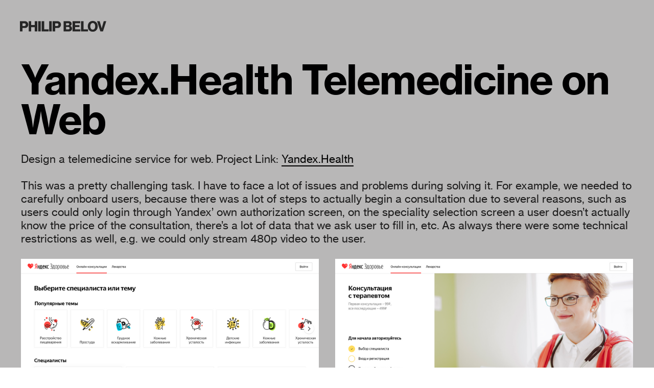

--- FILE ---
content_type: text/html; charset=UTF-8
request_url: https://phbelov.com/Yandex-Health-Telemedicine-on-Web
body_size: 28252
content:
<!DOCTYPE html>
<!-- 

        Running on cargo.site

-->
<html lang="en" data-predefined-style="true" data-css-presets="true" data-css-preset data-typography-preset>
	<head>
<script>
				var __cargo_context__ = 'live';
				var __cargo_js_ver__ = 'c=2837859173';
				var __cargo_maint__ = false;
				
				
			</script>
					<meta http-equiv="X-UA-Compatible" content="IE=edge,chrome=1">
		<meta http-equiv="Content-Type" content="text/html; charset=utf-8">
		<meta name="viewport" content="initial-scale=1.0, maximum-scale=1.0, user-scalable=no">
		
			<meta name="robots" content="index,follow">
		<title>Yandex.Health Telemedicine on Web — Philip Belov</title>
		<meta name="description" content="Yandex.Health Telemedicine on Web Design a telemedicine service for web. Project Link: Yandex.Health This was a pretty challenging task. I have to face a...">
				<meta name="twitter:card" content="summary_large_image">
		<meta name="twitter:title" content="Yandex.Health Telemedicine on Web — Philip Belov">
		<meta name="twitter:description" content="Yandex.Health Telemedicine on Web Design a telemedicine service for web. Project Link: Yandex.Health This was a pretty challenging task. I have to face a...">
		<meta name="twitter:image" content="https://freight.cargo.site/w/800/i/8fa425593c1057d4d6ef03268aa75e3ea05b13ffc3b9f0abd141a3b6bc36b3d3/shot.png">
		<meta property="og:locale" content="en_US">
		<meta property="og:title" content="Yandex.Health Telemedicine on Web — Philip Belov">
		<meta property="og:description" content="Yandex.Health Telemedicine on Web Design a telemedicine service for web. Project Link: Yandex.Health This was a pretty challenging task. I have to face a...">
		<meta property="og:url" content="https://phbelov.com/Yandex-Health-Telemedicine-on-Web">
		<meta property="og:image" content="https://freight.cargo.site/w/800/i/8fa425593c1057d4d6ef03268aa75e3ea05b13ffc3b9f0abd141a3b6bc36b3d3/shot.png">
		<meta property="og:type" content="website">

		<link rel="preconnect" href="https://static.cargo.site" crossorigin>
		<link rel="preconnect" href="https://freight.cargo.site" crossorigin>
				<link rel="preconnect" href="https://type.cargo.site" crossorigin>

		<!--<link rel="preload" href="https://static.cargo.site/assets/social/IconFont-Regular-0.9.3.woff2" as="font" type="font/woff" crossorigin>-->

		

		<link href="https://freight.cargo.site/t/original/i/4073258776c346ff33f9db68684ad72ba15e6a7d6c530ce7eacb17502a0d5104/phbelov-site-favicon.ico" rel="shortcut icon">
		<link href="https://phbelov.com/rss" rel="alternate" type="application/rss+xml" title="Philip Belov feed">

		<link href="https://phbelov.com/stylesheet?c=2837859173&1741151991" id="member_stylesheet" rel="stylesheet" type="text/css" />
<style id="">@font-face{font-family:Icons;src:url(https://static.cargo.site/assets/social/IconFont-Regular-0.9.3.woff2);unicode-range:U+E000-E15C,U+F0000,U+FE0E}@font-face{font-family:Icons;src:url(https://static.cargo.site/assets/social/IconFont-Regular-0.9.3.woff2);font-weight:240;unicode-range:U+E000-E15C,U+F0000,U+FE0E}@font-face{font-family:Icons;src:url(https://static.cargo.site/assets/social/IconFont-Regular-0.9.3.woff2);unicode-range:U+E000-E15C,U+F0000,U+FE0E;font-weight:400}@font-face{font-family:Icons;src:url(https://static.cargo.site/assets/social/IconFont-Regular-0.9.3.woff2);unicode-range:U+E000-E15C,U+F0000,U+FE0E;font-weight:600}@font-face{font-family:Icons;src:url(https://static.cargo.site/assets/social/IconFont-Regular-0.9.3.woff2);unicode-range:U+E000-E15C,U+F0000,U+FE0E;font-weight:800}@font-face{font-family:Icons;src:url(https://static.cargo.site/assets/social/IconFont-Regular-0.9.3.woff2);unicode-range:U+E000-E15C,U+F0000,U+FE0E;font-style:italic}@font-face{font-family:Icons;src:url(https://static.cargo.site/assets/social/IconFont-Regular-0.9.3.woff2);unicode-range:U+E000-E15C,U+F0000,U+FE0E;font-weight:200;font-style:italic}@font-face{font-family:Icons;src:url(https://static.cargo.site/assets/social/IconFont-Regular-0.9.3.woff2);unicode-range:U+E000-E15C,U+F0000,U+FE0E;font-weight:400;font-style:italic}@font-face{font-family:Icons;src:url(https://static.cargo.site/assets/social/IconFont-Regular-0.9.3.woff2);unicode-range:U+E000-E15C,U+F0000,U+FE0E;font-weight:600;font-style:italic}@font-face{font-family:Icons;src:url(https://static.cargo.site/assets/social/IconFont-Regular-0.9.3.woff2);unicode-range:U+E000-E15C,U+F0000,U+FE0E;font-weight:800;font-style:italic}body.iconfont-loading,body.iconfont-loading *{color:transparent!important}body{-moz-osx-font-smoothing:grayscale;-webkit-font-smoothing:antialiased;-webkit-text-size-adjust:none}body.no-scroll{overflow:hidden}/*!
 * Content
 */.page{word-wrap:break-word}:focus{outline:0}.pointer-events-none{pointer-events:none}.pointer-events-auto{pointer-events:auto}.pointer-events-none .page_content .audio-player,.pointer-events-none .page_content .shop_product,.pointer-events-none .page_content a,.pointer-events-none .page_content audio,.pointer-events-none .page_content button,.pointer-events-none .page_content details,.pointer-events-none .page_content iframe,.pointer-events-none .page_content img,.pointer-events-none .page_content input,.pointer-events-none .page_content video{pointer-events:auto}.pointer-events-none .page_content *>a,.pointer-events-none .page_content>a{position:relative}s *{text-transform:inherit}#toolset{position:fixed;bottom:10px;right:10px;z-index:8}.mobile #toolset,.template_site_inframe #toolset{display:none}#toolset a{display:block;height:24px;width:24px;margin:0;padding:0;text-decoration:none;background:rgba(0,0,0,.2)}#toolset a:hover{background:rgba(0,0,0,.8)}[data-adminview] #toolset a,[data-adminview] #toolset_admin a{background:rgba(0,0,0,.04);pointer-events:none;cursor:default}#toolset_admin a:active{background:rgba(0,0,0,.7)}#toolset_admin a svg>*{transform:scale(1.1) translate(0,-.5px);transform-origin:50% 50%}#toolset_admin a svg{pointer-events:none;width:100%!important;height:auto!important}#following-container{overflow:auto;-webkit-overflow-scrolling:touch}#following-container iframe{height:100%;width:100%;position:absolute;top:0;left:0;right:0;bottom:0}:root{--following-width:-400px;--following-animation-duration:450ms}@keyframes following-open{0%{transform:translateX(0)}100%{transform:translateX(var(--following-width))}}@keyframes following-open-inverse{0%{transform:translateX(0)}100%{transform:translateX(calc(-1 * var(--following-width)))}}@keyframes following-close{0%{transform:translateX(var(--following-width))}100%{transform:translateX(0)}}@keyframes following-close-inverse{0%{transform:translateX(calc(-1 * var(--following-width)))}100%{transform:translateX(0)}}body.animate-left{animation:following-open var(--following-animation-duration);animation-fill-mode:both;animation-timing-function:cubic-bezier(.24,1,.29,1)}#following-container.animate-left{animation:following-close-inverse var(--following-animation-duration);animation-fill-mode:both;animation-timing-function:cubic-bezier(.24,1,.29,1)}#following-container.animate-left #following-frame{animation:following-close var(--following-animation-duration);animation-fill-mode:both;animation-timing-function:cubic-bezier(.24,1,.29,1)}body.animate-right{animation:following-close var(--following-animation-duration);animation-fill-mode:both;animation-timing-function:cubic-bezier(.24,1,.29,1)}#following-container.animate-right{animation:following-open-inverse var(--following-animation-duration);animation-fill-mode:both;animation-timing-function:cubic-bezier(.24,1,.29,1)}#following-container.animate-right #following-frame{animation:following-open var(--following-animation-duration);animation-fill-mode:both;animation-timing-function:cubic-bezier(.24,1,.29,1)}.slick-slider{position:relative;display:block;-moz-box-sizing:border-box;box-sizing:border-box;-webkit-user-select:none;-moz-user-select:none;-ms-user-select:none;user-select:none;-webkit-touch-callout:none;-khtml-user-select:none;-ms-touch-action:pan-y;touch-action:pan-y;-webkit-tap-highlight-color:transparent}.slick-list{position:relative;display:block;overflow:hidden;margin:0;padding:0}.slick-list:focus{outline:0}.slick-list.dragging{cursor:pointer;cursor:hand}.slick-slider .slick-list,.slick-slider .slick-track{transform:translate3d(0,0,0);will-change:transform}.slick-track{position:relative;top:0;left:0;display:block}.slick-track:after,.slick-track:before{display:table;content:'';width:1px;height:1px;margin-top:-1px;margin-left:-1px}.slick-track:after{clear:both}.slick-loading .slick-track{visibility:hidden}.slick-slide{display:none;float:left;height:100%;min-height:1px}[dir=rtl] .slick-slide{float:right}.content .slick-slide img{display:inline-block}.content .slick-slide img:not(.image-zoom){cursor:pointer}.content .scrub .slick-list,.content .scrub .slick-slide img:not(.image-zoom){cursor:ew-resize}body.slideshow-scrub-dragging *{cursor:ew-resize!important}.content .slick-slide img:not([src]),.content .slick-slide img[src='']{width:100%;height:auto}.slick-slide.slick-loading img{display:none}.slick-slide.dragging img{pointer-events:none}.slick-initialized .slick-slide{display:block}.slick-loading .slick-slide{visibility:hidden}.slick-vertical .slick-slide{display:block;height:auto;border:1px solid transparent}.slick-arrow.slick-hidden{display:none}.slick-arrow{position:absolute;z-index:9;width:0;top:0;height:100%;cursor:pointer;will-change:opacity;-webkit-transition:opacity 333ms cubic-bezier(.4,0,.22,1);transition:opacity 333ms cubic-bezier(.4,0,.22,1)}.slick-arrow.hidden{opacity:0}.slick-arrow svg{position:absolute;width:36px;height:36px;top:0;left:0;right:0;bottom:0;margin:auto;transform:translate(.25px,.25px)}.slick-arrow svg.right-arrow{transform:translate(.25px,.25px) scaleX(-1)}.slick-arrow svg:active{opacity:.75}.slick-arrow svg .arrow-shape{fill:none!important;stroke:#fff;stroke-linecap:square}.slick-arrow svg .arrow-outline{fill:none!important;stroke-width:2.5px;stroke:rgba(0,0,0,.6);stroke-linecap:square}.slick-arrow.slick-next{right:0;text-align:right}.slick-next svg,.wallpaper-navigation .slick-next svg{margin-right:10px}.mobile .slick-next svg{margin-right:10px}.slick-arrow.slick-prev{text-align:left}.slick-prev svg,.wallpaper-navigation .slick-prev svg{margin-left:10px}.mobile .slick-prev svg{margin-left:10px}.loading_animation{display:none;vertical-align:middle;z-index:15;line-height:0;pointer-events:none;border-radius:100%}.loading_animation.hidden{display:none}.loading_animation.pulsing{opacity:0;display:inline-block;animation-delay:.1s;-webkit-animation-delay:.1s;-moz-animation-delay:.1s;animation-duration:12s;animation-iteration-count:infinite;animation:fade-pulse-in .5s ease-in-out;-moz-animation:fade-pulse-in .5s ease-in-out;-webkit-animation:fade-pulse-in .5s ease-in-out;-webkit-animation-fill-mode:forwards;-moz-animation-fill-mode:forwards;animation-fill-mode:forwards}.loading_animation.pulsing.no-delay{animation-delay:0s;-webkit-animation-delay:0s;-moz-animation-delay:0s}.loading_animation div{border-radius:100%}.loading_animation div svg{max-width:100%;height:auto}.loading_animation div,.loading_animation div svg{width:20px;height:20px}.loading_animation.full-width svg{width:100%;height:auto}.loading_animation.full-width.big svg{width:100px;height:100px}.loading_animation div svg>*{fill:#ccc}.loading_animation div{-webkit-animation:spin-loading 12s ease-out;-webkit-animation-iteration-count:infinite;-moz-animation:spin-loading 12s ease-out;-moz-animation-iteration-count:infinite;animation:spin-loading 12s ease-out;animation-iteration-count:infinite}.loading_animation.hidden{display:none}[data-backdrop] .loading_animation{position:absolute;top:15px;left:15px;z-index:99}.loading_animation.position-absolute.middle{top:calc(50% - 10px);left:calc(50% - 10px)}.loading_animation.position-absolute.topleft{top:0;left:0}.loading_animation.position-absolute.middleright{top:calc(50% - 10px);right:1rem}.loading_animation.position-absolute.middleleft{top:calc(50% - 10px);left:1rem}.loading_animation.gray div svg>*{fill:#999}.loading_animation.gray-dark div svg>*{fill:#666}.loading_animation.gray-darker div svg>*{fill:#555}.loading_animation.gray-light div svg>*{fill:#ccc}.loading_animation.white div svg>*{fill:rgba(255,255,255,.85)}.loading_animation.blue div svg>*{fill:#698fff}.loading_animation.inline{display:inline-block;margin-bottom:.5ex}.loading_animation.inline.left{margin-right:.5ex}@-webkit-keyframes fade-pulse-in{0%{opacity:0}50%{opacity:.5}100%{opacity:1}}@-moz-keyframes fade-pulse-in{0%{opacity:0}50%{opacity:.5}100%{opacity:1}}@keyframes fade-pulse-in{0%{opacity:0}50%{opacity:.5}100%{opacity:1}}@-webkit-keyframes pulsate{0%{opacity:1}50%{opacity:0}100%{opacity:1}}@-moz-keyframes pulsate{0%{opacity:1}50%{opacity:0}100%{opacity:1}}@keyframes pulsate{0%{opacity:1}50%{opacity:0}100%{opacity:1}}@-webkit-keyframes spin-loading{0%{transform:rotate(0)}9%{transform:rotate(1050deg)}18%{transform:rotate(-1090deg)}20%{transform:rotate(-1080deg)}23%{transform:rotate(-1080deg)}28%{transform:rotate(-1095deg)}29%{transform:rotate(-1065deg)}34%{transform:rotate(-1080deg)}35%{transform:rotate(-1050deg)}40%{transform:rotate(-1065deg)}41%{transform:rotate(-1035deg)}44%{transform:rotate(-1035deg)}47%{transform:rotate(-2160deg)}50%{transform:rotate(-2160deg)}56%{transform:rotate(45deg)}60%{transform:rotate(45deg)}80%{transform:rotate(6120deg)}100%{transform:rotate(0)}}@keyframes spin-loading{0%{transform:rotate(0)}9%{transform:rotate(1050deg)}18%{transform:rotate(-1090deg)}20%{transform:rotate(-1080deg)}23%{transform:rotate(-1080deg)}28%{transform:rotate(-1095deg)}29%{transform:rotate(-1065deg)}34%{transform:rotate(-1080deg)}35%{transform:rotate(-1050deg)}40%{transform:rotate(-1065deg)}41%{transform:rotate(-1035deg)}44%{transform:rotate(-1035deg)}47%{transform:rotate(-2160deg)}50%{transform:rotate(-2160deg)}56%{transform:rotate(45deg)}60%{transform:rotate(45deg)}80%{transform:rotate(6120deg)}100%{transform:rotate(0)}}[grid-row]{align-items:flex-start;box-sizing:border-box;display:-webkit-box;display:-webkit-flex;display:-ms-flexbox;display:flex;-webkit-flex-wrap:wrap;-ms-flex-wrap:wrap;flex-wrap:wrap}[grid-col]{box-sizing:border-box}[grid-row] [grid-col].empty:after{content:"\0000A0";cursor:text}body.mobile[data-adminview=content-editproject] [grid-row] [grid-col].empty:after{display:none}[grid-col=auto]{-webkit-box-flex:1;-webkit-flex:1;-ms-flex:1;flex:1}[grid-col=x12]{width:100%}[grid-col=x11]{width:50%}[grid-col=x10]{width:33.33%}[grid-col=x9]{width:25%}[grid-col=x8]{width:20%}[grid-col=x7]{width:16.666666667%}[grid-col=x6]{width:14.285714286%}[grid-col=x5]{width:12.5%}[grid-col=x4]{width:11.111111111%}[grid-col=x3]{width:10%}[grid-col=x2]{width:9.090909091%}[grid-col=x1]{width:8.333333333%}[grid-col="1"]{width:8.33333%}[grid-col="2"]{width:16.66667%}[grid-col="3"]{width:25%}[grid-col="4"]{width:33.33333%}[grid-col="5"]{width:41.66667%}[grid-col="6"]{width:50%}[grid-col="7"]{width:58.33333%}[grid-col="8"]{width:66.66667%}[grid-col="9"]{width:75%}[grid-col="10"]{width:83.33333%}[grid-col="11"]{width:91.66667%}[grid-col="12"]{width:100%}body.mobile [grid-responsive] [grid-col]{width:100%;-webkit-box-flex:none;-webkit-flex:none;-ms-flex:none;flex:none}[data-ce-host=true][contenteditable=true] [grid-pad]{pointer-events:none}[data-ce-host=true][contenteditable=true] [grid-pad]>*{pointer-events:auto}[grid-pad="0"]{padding:0}[grid-pad="0.25"]{padding:.125rem}[grid-pad="0.5"]{padding:.25rem}[grid-pad="0.75"]{padding:.375rem}[grid-pad="1"]{padding:.5rem}[grid-pad="1.25"]{padding:.625rem}[grid-pad="1.5"]{padding:.75rem}[grid-pad="1.75"]{padding:.875rem}[grid-pad="2"]{padding:1rem}[grid-pad="2.5"]{padding:1.25rem}[grid-pad="3"]{padding:1.5rem}[grid-pad="3.5"]{padding:1.75rem}[grid-pad="4"]{padding:2rem}[grid-pad="5"]{padding:2.5rem}[grid-pad="6"]{padding:3rem}[grid-pad="7"]{padding:3.5rem}[grid-pad="8"]{padding:4rem}[grid-pad="9"]{padding:4.5rem}[grid-pad="10"]{padding:5rem}[grid-gutter="0"]{margin:0}[grid-gutter="0.5"]{margin:-.25rem}[grid-gutter="1"]{margin:-.5rem}[grid-gutter="1.5"]{margin:-.75rem}[grid-gutter="2"]{margin:-1rem}[grid-gutter="2.5"]{margin:-1.25rem}[grid-gutter="3"]{margin:-1.5rem}[grid-gutter="3.5"]{margin:-1.75rem}[grid-gutter="4"]{margin:-2rem}[grid-gutter="5"]{margin:-2.5rem}[grid-gutter="6"]{margin:-3rem}[grid-gutter="7"]{margin:-3.5rem}[grid-gutter="8"]{margin:-4rem}[grid-gutter="10"]{margin:-5rem}[grid-gutter="12"]{margin:-6rem}[grid-gutter="14"]{margin:-7rem}[grid-gutter="16"]{margin:-8rem}[grid-gutter="18"]{margin:-9rem}[grid-gutter="20"]{margin:-10rem}small{max-width:100%;text-decoration:inherit}img:not([src]),img[src='']{outline:1px solid rgba(177,177,177,.4);outline-offset:-1px;content:url([data-uri])}img.image-zoom{cursor:-webkit-zoom-in;cursor:-moz-zoom-in;cursor:zoom-in}#imprimatur{color:#333;font-size:10px;font-family:-apple-system,BlinkMacSystemFont,"Segoe UI",Roboto,Oxygen,Ubuntu,Cantarell,"Open Sans","Helvetica Neue",sans-serif,"Sans Serif",Icons;/*!System*/position:fixed;opacity:.3;right:-28px;bottom:160px;transform:rotate(270deg);-ms-transform:rotate(270deg);-webkit-transform:rotate(270deg);z-index:8;text-transform:uppercase;color:#999;opacity:.5;padding-bottom:2px;text-decoration:none}.mobile #imprimatur{display:none}bodycopy cargo-link a{font-family:-apple-system,BlinkMacSystemFont,"Segoe UI",Roboto,Oxygen,Ubuntu,Cantarell,"Open Sans","Helvetica Neue",sans-serif,"Sans Serif",Icons;/*!System*/font-size:12px;font-style:normal;font-weight:400;transform:rotate(270deg);text-decoration:none;position:fixed!important;right:-27px;bottom:100px;text-decoration:none;letter-spacing:normal;background:0 0;border:0;border-bottom:0;outline:0}/*! PhotoSwipe Default UI CSS by Dmitry Semenov | photoswipe.com | MIT license */.pswp--has_mouse .pswp__button--arrow--left,.pswp--has_mouse .pswp__button--arrow--right,.pswp__ui{visibility:visible}.pswp--minimal--dark .pswp__top-bar,.pswp__button{background:0 0}.pswp,.pswp__bg,.pswp__container,.pswp__img--placeholder,.pswp__zoom-wrap,.quick-view-navigation{-webkit-backface-visibility:hidden}.pswp__button{cursor:pointer;opacity:1;-webkit-appearance:none;transition:opacity .2s;-webkit-box-shadow:none;box-shadow:none}.pswp__button-close>svg{top:10px;right:10px;margin-left:auto}.pswp--touch .quick-view-navigation{display:none}.pswp__ui{-webkit-font-smoothing:auto;opacity:1;z-index:1550}.quick-view-navigation{will-change:opacity;-webkit-transition:opacity 333ms cubic-bezier(.4,0,.22,1);transition:opacity 333ms cubic-bezier(.4,0,.22,1)}.quick-view-navigation .pswp__group .pswp__button{pointer-events:auto}.pswp__button>svg{position:absolute;width:36px;height:36px}.quick-view-navigation .pswp__group:active svg{opacity:.75}.pswp__button svg .shape-shape{fill:#fff}.pswp__button svg .shape-outline{fill:#000}.pswp__button-prev>svg{top:0;bottom:0;left:10px;margin:auto}.pswp__button-next>svg{top:0;bottom:0;right:10px;margin:auto}.quick-view-navigation .pswp__group .pswp__button-prev{position:absolute;left:0;top:0;width:0;height:100%}.quick-view-navigation .pswp__group .pswp__button-next{position:absolute;right:0;top:0;width:0;height:100%}.quick-view-navigation .close-button,.quick-view-navigation .left-arrow,.quick-view-navigation .right-arrow{transform:translate(.25px,.25px)}.quick-view-navigation .right-arrow{transform:translate(.25px,.25px) scaleX(-1)}.pswp__button svg .shape-outline{fill:transparent!important;stroke:#000;stroke-width:2.5px;stroke-linecap:square}.pswp__button svg .shape-shape{fill:transparent!important;stroke:#fff;stroke-width:1.5px;stroke-linecap:square}.pswp__bg,.pswp__scroll-wrap,.pswp__zoom-wrap{width:100%;position:absolute}.quick-view-navigation .pswp__group .pswp__button-close{margin:0}.pswp__container,.pswp__item,.pswp__zoom-wrap{right:0;bottom:0;top:0;position:absolute;left:0}.pswp__ui--hidden .pswp__button{opacity:.001}.pswp__ui--hidden .pswp__button,.pswp__ui--hidden .pswp__button *{pointer-events:none}.pswp .pswp__ui.pswp__ui--displaynone{display:none}.pswp__element--disabled{display:none!important}/*! PhotoSwipe main CSS by Dmitry Semenov | photoswipe.com | MIT license */.pswp{position:fixed;display:none;height:100%;width:100%;top:0;left:0;right:0;bottom:0;margin:auto;-ms-touch-action:none;touch-action:none;z-index:9999999;-webkit-text-size-adjust:100%;line-height:initial;letter-spacing:initial;outline:0}.pswp img{max-width:none}.pswp--zoom-disabled .pswp__img{cursor:default!important}.pswp--animate_opacity{opacity:.001;will-change:opacity;-webkit-transition:opacity 333ms cubic-bezier(.4,0,.22,1);transition:opacity 333ms cubic-bezier(.4,0,.22,1)}.pswp--open{display:block}.pswp--zoom-allowed .pswp__img{cursor:-webkit-zoom-in;cursor:-moz-zoom-in;cursor:zoom-in}.pswp--zoomed-in .pswp__img{cursor:-webkit-grab;cursor:-moz-grab;cursor:grab}.pswp--dragging .pswp__img{cursor:-webkit-grabbing;cursor:-moz-grabbing;cursor:grabbing}.pswp__bg{left:0;top:0;height:100%;opacity:0;transform:translateZ(0);will-change:opacity}.pswp__scroll-wrap{left:0;top:0;height:100%}.pswp__container,.pswp__zoom-wrap{-ms-touch-action:none;touch-action:none}.pswp__container,.pswp__img{-webkit-user-select:none;-moz-user-select:none;-ms-user-select:none;user-select:none;-webkit-tap-highlight-color:transparent;-webkit-touch-callout:none}.pswp__zoom-wrap{-webkit-transform-origin:left top;-ms-transform-origin:left top;transform-origin:left top;-webkit-transition:-webkit-transform 222ms cubic-bezier(.4,0,.22,1);transition:transform 222ms cubic-bezier(.4,0,.22,1)}.pswp__bg{-webkit-transition:opacity 222ms cubic-bezier(.4,0,.22,1);transition:opacity 222ms cubic-bezier(.4,0,.22,1)}.pswp--animated-in .pswp__bg,.pswp--animated-in .pswp__zoom-wrap{-webkit-transition:none;transition:none}.pswp--hide-overflow .pswp__scroll-wrap,.pswp--hide-overflow.pswp{overflow:hidden}.pswp__img{position:absolute;width:auto;height:auto;top:0;left:0}.pswp__img--placeholder--blank{background:#222}.pswp--ie .pswp__img{width:100%!important;height:auto!important;left:0;top:0}.pswp__ui--idle{opacity:0}.pswp__error-msg{position:absolute;left:0;top:50%;width:100%;text-align:center;font-size:14px;line-height:16px;margin-top:-8px;color:#ccc}.pswp__error-msg a{color:#ccc;text-decoration:underline}.pswp__error-msg{font-family:-apple-system,BlinkMacSystemFont,"Segoe UI",Roboto,Oxygen,Ubuntu,Cantarell,"Open Sans","Helvetica Neue",sans-serif}.quick-view.mouse-down .iframe-item{pointer-events:none!important}.quick-view-caption-positioner{pointer-events:none;width:100%;height:100%}.quick-view-caption-wrapper{margin:auto;position:absolute;bottom:0;left:0;right:0}.quick-view-horizontal-align-left .quick-view-caption-wrapper{margin-left:0}.quick-view-horizontal-align-right .quick-view-caption-wrapper{margin-right:0}[data-quick-view-caption]{transition:.1s opacity ease-in-out;position:absolute;bottom:0;left:0;right:0}.quick-view-horizontal-align-left [data-quick-view-caption]{text-align:left}.quick-view-horizontal-align-right [data-quick-view-caption]{text-align:right}.quick-view-caption{transition:.1s opacity ease-in-out}.quick-view-caption>*{display:inline-block}.quick-view-caption *{pointer-events:auto}.quick-view-caption.hidden{opacity:0}.shop_product .dropdown_wrapper{flex:0 0 100%;position:relative}.shop_product select{appearance:none;-moz-appearance:none;-webkit-appearance:none;outline:0;-webkit-font-smoothing:antialiased;-moz-osx-font-smoothing:grayscale;cursor:pointer;border-radius:0;white-space:nowrap;overflow:hidden!important;text-overflow:ellipsis}.shop_product select.dropdown::-ms-expand{display:none}.shop_product a{cursor:pointer;border-bottom:none;text-decoration:none}.shop_product a.out-of-stock{pointer-events:none}body.audio-player-dragging *{cursor:ew-resize!important}.audio-player{display:inline-flex;flex:1 0 calc(100% - 2px);width:calc(100% - 2px)}.audio-player .button{height:100%;flex:0 0 3.3rem;display:flex}.audio-player .separator{left:3.3rem;height:100%}.audio-player .buffer{width:0%;height:100%;transition:left .3s linear,width .3s linear}.audio-player.seeking .buffer{transition:left 0s,width 0s}.audio-player.seeking{user-select:none;-webkit-user-select:none;cursor:ew-resize}.audio-player.seeking *{user-select:none;-webkit-user-select:none;cursor:ew-resize}.audio-player .bar{overflow:hidden;display:flex;justify-content:space-between;align-content:center;flex-grow:1}.audio-player .progress{width:0%;height:100%;transition:width .3s linear}.audio-player.seeking .progress{transition:width 0s}.audio-player .pause,.audio-player .play{cursor:pointer;height:100%}.audio-player .note-icon{margin:auto 0;order:2;flex:0 1 auto}.audio-player .title{white-space:nowrap;overflow:hidden;text-overflow:ellipsis;pointer-events:none;user-select:none;padding:.5rem 0 .5rem 1rem;margin:auto auto auto 0;flex:0 3 auto;min-width:0;width:100%}.audio-player .total-time{flex:0 1 auto;margin:auto 0}.audio-player .current-time,.audio-player .play-text{flex:0 1 auto;margin:auto 0}.audio-player .stream-anim{user-select:none;margin:auto auto auto 0}.audio-player .stream-anim span{display:inline-block}.audio-player .buffer,.audio-player .current-time,.audio-player .note-svg,.audio-player .play-text,.audio-player .separator,.audio-player .total-time{user-select:none;pointer-events:none}.audio-player .buffer,.audio-player .play-text,.audio-player .progress{position:absolute}.audio-player,.audio-player .bar,.audio-player .button,.audio-player .current-time,.audio-player .note-icon,.audio-player .pause,.audio-player .play,.audio-player .total-time{position:relative}body.mobile .audio-player,body.mobile .audio-player *{-webkit-touch-callout:none}#standalone-admin-frame{border:0;width:400px;position:absolute;right:0;top:0;height:100vh;z-index:99}body[standalone-admin=true] #standalone-admin-frame{transform:translate(0,0)}body[standalone-admin=true] .main_container{width:calc(100% - 400px)}body[standalone-admin=false] #standalone-admin-frame{transform:translate(100%,0)}body[standalone-admin=false] .main_container{width:100%}.toggle_standaloneAdmin{position:fixed;top:0;right:400px;height:40px;width:40px;z-index:999;cursor:pointer;background-color:rgba(0,0,0,.4)}.toggle_standaloneAdmin:active{opacity:.7}body[standalone-admin=false] .toggle_standaloneAdmin{right:0}.toggle_standaloneAdmin *{color:#fff;fill:#fff}.toggle_standaloneAdmin svg{padding:6px;width:100%;height:100%;opacity:.85}body[standalone-admin=false] .toggle_standaloneAdmin #close,body[standalone-admin=true] .toggle_standaloneAdmin #backdropsettings{display:none}.toggle_standaloneAdmin>div{width:100%;height:100%}#admin_toggle_button{position:fixed;top:50%;transform:translate(0,-50%);right:400px;height:36px;width:12px;z-index:999;cursor:pointer;background-color:rgba(0,0,0,.09);padding-left:2px;margin-right:5px}#admin_toggle_button .bar{content:'';background:rgba(0,0,0,.09);position:fixed;width:5px;bottom:0;top:0;z-index:10}#admin_toggle_button:active{background:rgba(0,0,0,.065)}#admin_toggle_button *{color:#fff;fill:#fff}#admin_toggle_button svg{padding:0;width:16px;height:36px;margin-left:1px;opacity:1}#admin_toggle_button svg *{fill:#fff;opacity:1}#admin_toggle_button[data-state=closed] .toggle_admin_close{display:none}#admin_toggle_button[data-state=closed],#admin_toggle_button[data-state=closed] .toggle_admin_open{width:20px;cursor:pointer;margin:0}#admin_toggle_button[data-state=closed] svg{margin-left:2px}#admin_toggle_button[data-state=open] .toggle_admin_open{display:none}select,select *{text-rendering:auto!important}b b{font-weight:inherit}*{-webkit-box-sizing:border-box;-moz-box-sizing:border-box;box-sizing:border-box}customhtml>*{position:relative;z-index:10}body,html{min-height:100vh;margin:0;padding:0}html{touch-action:manipulation;position:relative;background-color:#fff}.main_container{min-height:100vh;width:100%;overflow:hidden}.container{display:-webkit-box;display:-webkit-flex;display:-moz-box;display:-ms-flexbox;display:flex;-webkit-flex-wrap:wrap;-moz-flex-wrap:wrap;-ms-flex-wrap:wrap;flex-wrap:wrap;max-width:100%;width:100%;overflow:visible}.container{align-items:flex-start;-webkit-align-items:flex-start}.page{z-index:2}.page ul li>text-limit{display:block}.content,.content_container,.pinned{-webkit-flex:1 0 auto;-moz-flex:1 0 auto;-ms-flex:1 0 auto;flex:1 0 auto;max-width:100%}.content_container{width:100%}.content_container.full_height{min-height:100vh}.page_background{position:absolute;top:0;left:0;width:100%;height:100%}.page_container{position:relative;overflow:visible;width:100%}.backdrop{position:absolute;top:0;z-index:1;width:100%;height:100%;max-height:100vh}.backdrop>div{position:absolute;top:0;left:0;width:100%;height:100%;-webkit-backface-visibility:hidden;backface-visibility:hidden;transform:translate3d(0,0,0);contain:strict}[data-backdrop].backdrop>div[data-overflowing]{max-height:100vh;position:absolute;top:0;left:0}body.mobile [split-responsive]{display:flex;flex-direction:column}body.mobile [split-responsive] .container{width:100%;order:2}body.mobile [split-responsive] .backdrop{position:relative;height:50vh;width:100%;order:1}body.mobile [split-responsive] [data-auxiliary].backdrop{position:absolute;height:50vh;width:100%;order:1}.page{position:relative;z-index:2}img[data-align=left]{float:left}img[data-align=right]{float:right}[data-rotation]{transform-origin:center center}.content .page_content:not([contenteditable=true]) [data-draggable]{pointer-events:auto!important;backface-visibility:hidden}.preserve-3d{-moz-transform-style:preserve-3d;transform-style:preserve-3d}.content .page_content:not([contenteditable=true]) [data-draggable] iframe{pointer-events:none!important}.dragging-active iframe{pointer-events:none!important}.content .page_content:not([contenteditable=true]) [data-draggable]:active{opacity:1}.content .scroll-transition-fade{transition:transform 1s ease-in-out,opacity .8s ease-in-out}.content .scroll-transition-fade.below-viewport{opacity:0;transform:translateY(40px)}.mobile.full_width .page_container:not([split-layout]) .container_width{width:100%}[data-view=pinned_bottom] .bottom_pin_invisibility{visibility:hidden}.pinned{position:relative;width:100%}.pinned .page_container.accommodate:not(.fixed):not(.overlay){z-index:2}.pinned .page_container.overlay{position:absolute;z-index:4}.pinned .page_container.overlay.fixed{position:fixed}.pinned .page_container.overlay.fixed .page{max-height:100vh;-webkit-overflow-scrolling:touch}.pinned .page_container.overlay.fixed .page.allow-scroll{overflow-y:auto;overflow-x:hidden}.pinned .page_container.overlay.fixed .page.allow-scroll{align-items:flex-start;-webkit-align-items:flex-start}.pinned .page_container .page.allow-scroll::-webkit-scrollbar{width:0;background:0 0;display:none}.pinned.pinned_top .page_container.overlay{left:0;top:0}.pinned.pinned_bottom .page_container.overlay{left:0;bottom:0}div[data-container=set]:empty{margin-top:1px}.thumbnails{position:relative;z-index:1}[thumbnails=grid]{align-items:baseline}[thumbnails=justify] .thumbnail{box-sizing:content-box}[thumbnails][data-padding-zero] .thumbnail{margin-bottom:-1px}[thumbnails=montessori] .thumbnail{pointer-events:auto;position:absolute}[thumbnails] .thumbnail>a{display:block;text-decoration:none}[thumbnails=montessori]{height:0}[thumbnails][data-resizing],[thumbnails][data-resizing] *{cursor:nwse-resize}[thumbnails] .thumbnail .resize-handle{cursor:nwse-resize;width:26px;height:26px;padding:5px;position:absolute;opacity:.75;right:-1px;bottom:-1px;z-index:100}[thumbnails][data-resizing] .resize-handle{display:none}[thumbnails] .thumbnail .resize-handle svg{position:absolute;top:0;left:0}[thumbnails] .thumbnail .resize-handle:hover{opacity:1}[data-can-move].thumbnail .resize-handle svg .resize_path_outline{fill:#fff}[data-can-move].thumbnail .resize-handle svg .resize_path{fill:#000}[thumbnails=montessori] .thumbnail_sizer{height:0;width:100%;position:relative;padding-bottom:100%;pointer-events:none}[thumbnails] .thumbnail img{display:block;min-height:3px;margin-bottom:0}[thumbnails] .thumbnail img:not([src]),img[src=""]{margin:0!important;width:100%;min-height:3px;height:100%!important;position:absolute}[aspect-ratio="1x1"].thumb_image{height:0;padding-bottom:100%;overflow:hidden}[aspect-ratio="4x3"].thumb_image{height:0;padding-bottom:75%;overflow:hidden}[aspect-ratio="16x9"].thumb_image{height:0;padding-bottom:56.25%;overflow:hidden}[thumbnails] .thumb_image{width:100%;position:relative}[thumbnails][thumbnail-vertical-align=top]{align-items:flex-start}[thumbnails][thumbnail-vertical-align=middle]{align-items:center}[thumbnails][thumbnail-vertical-align=bottom]{align-items:baseline}[thumbnails][thumbnail-horizontal-align=left]{justify-content:flex-start}[thumbnails][thumbnail-horizontal-align=middle]{justify-content:center}[thumbnails][thumbnail-horizontal-align=right]{justify-content:flex-end}.thumb_image.default_image>svg{position:absolute;top:0;left:0;bottom:0;right:0;width:100%;height:100%}.thumb_image.default_image{outline:1px solid #ccc;outline-offset:-1px;position:relative}.mobile.full_width [data-view=Thumbnail] .thumbnails_width{width:100%}.content [data-draggable] a:active,.content [data-draggable] img:active{opacity:initial}.content .draggable-dragging{opacity:initial}[data-draggable].draggable_visible{visibility:visible}[data-draggable].draggable_hidden{visibility:hidden}.gallery_card [data-draggable],.marquee [data-draggable]{visibility:inherit}[data-draggable]{visibility:visible;background-color:rgba(0,0,0,.003)}#site_menu_panel_container .image-gallery:not(.initialized){height:0;padding-bottom:100%;min-height:initial}.image-gallery:not(.initialized){min-height:100vh;visibility:hidden;width:100%}.image-gallery .gallery_card img{display:block;width:100%;height:auto}.image-gallery .gallery_card{transform-origin:center}.image-gallery .gallery_card.dragging{opacity:.1;transform:initial!important}.image-gallery:not([image-gallery=slideshow]) .gallery_card iframe:only-child,.image-gallery:not([image-gallery=slideshow]) .gallery_card video:only-child{width:100%;height:100%;top:0;left:0;position:absolute}.image-gallery[image-gallery=slideshow] .gallery_card video[muted][autoplay]:not([controls]),.image-gallery[image-gallery=slideshow] .gallery_card video[muted][data-autoplay]:not([controls]){pointer-events:none}.image-gallery [image-gallery-pad="0"] video:only-child{object-fit:cover;height:calc(100% + 1px)}div.image-gallery>a,div.image-gallery>iframe,div.image-gallery>img,div.image-gallery>video{display:none}[image-gallery-row]{align-items:flex-start;box-sizing:border-box;display:-webkit-box;display:-webkit-flex;display:-ms-flexbox;display:flex;-webkit-flex-wrap:wrap;-ms-flex-wrap:wrap;flex-wrap:wrap}.image-gallery .gallery_card_image{width:100%;position:relative}[data-predefined-style=true] .image-gallery a.gallery_card{display:block;border:none}[image-gallery-col]{box-sizing:border-box}[image-gallery-col=x12]{width:100%}[image-gallery-col=x11]{width:50%}[image-gallery-col=x10]{width:33.33%}[image-gallery-col=x9]{width:25%}[image-gallery-col=x8]{width:20%}[image-gallery-col=x7]{width:16.666666667%}[image-gallery-col=x6]{width:14.285714286%}[image-gallery-col=x5]{width:12.5%}[image-gallery-col=x4]{width:11.111111111%}[image-gallery-col=x3]{width:10%}[image-gallery-col=x2]{width:9.090909091%}[image-gallery-col=x1]{width:8.333333333%}.content .page_content [image-gallery-pad].image-gallery{pointer-events:none}.content .page_content [image-gallery-pad].image-gallery .gallery_card_image>*,.content .page_content [image-gallery-pad].image-gallery .gallery_image_caption{pointer-events:auto}.content .page_content [image-gallery-pad="0"]{padding:0}.content .page_content [image-gallery-pad="0.25"]{padding:.125rem}.content .page_content [image-gallery-pad="0.5"]{padding:.25rem}.content .page_content [image-gallery-pad="0.75"]{padding:.375rem}.content .page_content [image-gallery-pad="1"]{padding:.5rem}.content .page_content [image-gallery-pad="1.25"]{padding:.625rem}.content .page_content [image-gallery-pad="1.5"]{padding:.75rem}.content .page_content [image-gallery-pad="1.75"]{padding:.875rem}.content .page_content [image-gallery-pad="2"]{padding:1rem}.content .page_content [image-gallery-pad="2.5"]{padding:1.25rem}.content .page_content [image-gallery-pad="3"]{padding:1.5rem}.content .page_content [image-gallery-pad="3.5"]{padding:1.75rem}.content .page_content [image-gallery-pad="4"]{padding:2rem}.content .page_content [image-gallery-pad="5"]{padding:2.5rem}.content .page_content [image-gallery-pad="6"]{padding:3rem}.content .page_content [image-gallery-pad="7"]{padding:3.5rem}.content .page_content [image-gallery-pad="8"]{padding:4rem}.content .page_content [image-gallery-pad="9"]{padding:4.5rem}.content .page_content [image-gallery-pad="10"]{padding:5rem}.content .page_content [image-gallery-gutter="0"]{margin:0}.content .page_content [image-gallery-gutter="0.5"]{margin:-.25rem}.content .page_content [image-gallery-gutter="1"]{margin:-.5rem}.content .page_content [image-gallery-gutter="1.5"]{margin:-.75rem}.content .page_content [image-gallery-gutter="2"]{margin:-1rem}.content .page_content [image-gallery-gutter="2.5"]{margin:-1.25rem}.content .page_content [image-gallery-gutter="3"]{margin:-1.5rem}.content .page_content [image-gallery-gutter="3.5"]{margin:-1.75rem}.content .page_content [image-gallery-gutter="4"]{margin:-2rem}.content .page_content [image-gallery-gutter="5"]{margin:-2.5rem}.content .page_content [image-gallery-gutter="6"]{margin:-3rem}.content .page_content [image-gallery-gutter="7"]{margin:-3.5rem}.content .page_content [image-gallery-gutter="8"]{margin:-4rem}.content .page_content [image-gallery-gutter="10"]{margin:-5rem}.content .page_content [image-gallery-gutter="12"]{margin:-6rem}.content .page_content [image-gallery-gutter="14"]{margin:-7rem}.content .page_content [image-gallery-gutter="16"]{margin:-8rem}.content .page_content [image-gallery-gutter="18"]{margin:-9rem}.content .page_content [image-gallery-gutter="20"]{margin:-10rem}[image-gallery=slideshow]:not(.initialized)>*{min-height:1px;opacity:0;min-width:100%}[image-gallery=slideshow][data-constrained-by=height] [image-gallery-vertical-align].slick-track{align-items:flex-start}[image-gallery=slideshow] img.image-zoom:active{opacity:initial}[image-gallery=slideshow].slick-initialized .gallery_card{pointer-events:none}[image-gallery=slideshow].slick-initialized .gallery_card.slick-current{pointer-events:auto}[image-gallery=slideshow] .gallery_card:not(.has_caption){line-height:0}.content .page_content [image-gallery=slideshow].image-gallery>*{pointer-events:auto}.content [image-gallery=slideshow].image-gallery.slick-initialized .gallery_card{overflow:hidden;margin:0;display:flex;flex-flow:row wrap;flex-shrink:0}.content [image-gallery=slideshow].image-gallery.slick-initialized .gallery_card.slick-current{overflow:visible}[image-gallery=slideshow] .gallery_image_caption{opacity:1;transition:opacity .3s;-webkit-transition:opacity .3s;width:100%;margin-left:auto;margin-right:auto;clear:both}[image-gallery-horizontal-align=left] .gallery_image_caption{text-align:left}[image-gallery-horizontal-align=middle] .gallery_image_caption{text-align:center}[image-gallery-horizontal-align=right] .gallery_image_caption{text-align:right}[image-gallery=slideshow][data-slideshow-in-transition] .gallery_image_caption{opacity:0;transition:opacity .3s;-webkit-transition:opacity .3s}[image-gallery=slideshow] .gallery_card_image{width:initial;margin:0;display:inline-block}[image-gallery=slideshow] .gallery_card img{margin:0;display:block}[image-gallery=slideshow][data-exploded]{align-items:flex-start;box-sizing:border-box;display:-webkit-box;display:-webkit-flex;display:-ms-flexbox;display:flex;-webkit-flex-wrap:wrap;-ms-flex-wrap:wrap;flex-wrap:wrap;justify-content:flex-start;align-content:flex-start}[image-gallery=slideshow][data-exploded] .gallery_card{padding:1rem;width:16.666%}[image-gallery=slideshow][data-exploded] .gallery_card_image{height:0;display:block;width:100%}[image-gallery=grid]{align-items:baseline}[image-gallery=grid] .gallery_card.has_caption .gallery_card_image{display:block}[image-gallery=grid] [image-gallery-pad="0"].gallery_card{margin-bottom:-1px}[image-gallery=grid] .gallery_card img{margin:0}[image-gallery=columns] .gallery_card img{margin:0}[image-gallery=justify]{align-items:flex-start}[image-gallery=justify] .gallery_card img{margin:0}[image-gallery=montessori][image-gallery-row]{display:block}[image-gallery=montessori] a.gallery_card,[image-gallery=montessori] div.gallery_card{position:absolute;pointer-events:auto}[image-gallery=montessori][data-can-move] .gallery_card,[image-gallery=montessori][data-can-move] .gallery_card .gallery_card_image,[image-gallery=montessori][data-can-move] .gallery_card .gallery_card_image>*{cursor:move}[image-gallery=montessori]{position:relative;height:0}[image-gallery=freeform] .gallery_card{position:relative}[image-gallery=freeform] [image-gallery-pad="0"].gallery_card{margin-bottom:-1px}[image-gallery-vertical-align]{display:flex;flex-flow:row wrap}[image-gallery-vertical-align].slick-track{display:flex;flex-flow:row nowrap}.image-gallery .slick-list{margin-bottom:-.3px}[image-gallery-vertical-align=top]{align-content:flex-start;align-items:flex-start}[image-gallery-vertical-align=middle]{align-items:center;align-content:center}[image-gallery-vertical-align=bottom]{align-content:flex-end;align-items:flex-end}[image-gallery-horizontal-align=left]{justify-content:flex-start}[image-gallery-horizontal-align=middle]{justify-content:center}[image-gallery-horizontal-align=right]{justify-content:flex-end}.image-gallery[data-resizing],.image-gallery[data-resizing] *{cursor:nwse-resize!important}.image-gallery .gallery_card .resize-handle,.image-gallery .gallery_card .resize-handle *{cursor:nwse-resize!important}.image-gallery .gallery_card .resize-handle{width:26px;height:26px;padding:5px;position:absolute;opacity:.75;right:-1px;bottom:-1px;z-index:10}.image-gallery[data-resizing] .resize-handle{display:none}.image-gallery .gallery_card .resize-handle svg{cursor:nwse-resize!important;position:absolute;top:0;left:0}.image-gallery .gallery_card .resize-handle:hover{opacity:1}[data-can-move].gallery_card .resize-handle svg .resize_path_outline{fill:#fff}[data-can-move].gallery_card .resize-handle svg .resize_path{fill:#000}[image-gallery=montessori] .thumbnail_sizer{height:0;width:100%;position:relative;padding-bottom:100%;pointer-events:none}#site_menu_button{display:block;text-decoration:none;pointer-events:auto;z-index:9;vertical-align:top;cursor:pointer;box-sizing:content-box;font-family:Icons}#site_menu_button.custom_icon{padding:0;line-height:0}#site_menu_button.custom_icon img{width:100%;height:auto}#site_menu_wrapper.disabled #site_menu_button{display:none}#site_menu_wrapper.mobile_only #site_menu_button{display:none}body.mobile #site_menu_wrapper.mobile_only:not(.disabled) #site_menu_button:not(.active){display:block}#site_menu_panel_container[data-type=cargo_menu] #site_menu_panel{display:block;position:fixed;top:0;right:0;bottom:0;left:0;z-index:10;cursor:default}.site_menu{pointer-events:auto;position:absolute;z-index:11;top:0;bottom:0;line-height:0;max-width:400px;min-width:300px;font-size:20px;text-align:left;background:rgba(20,20,20,.95);padding:20px 30px 90px 30px;overflow-y:auto;overflow-x:hidden;display:-webkit-box;display:-webkit-flex;display:-ms-flexbox;display:flex;-webkit-box-orient:vertical;-webkit-box-direction:normal;-webkit-flex-direction:column;-ms-flex-direction:column;flex-direction:column;-webkit-box-pack:start;-webkit-justify-content:flex-start;-ms-flex-pack:start;justify-content:flex-start}body.mobile #site_menu_wrapper .site_menu{-webkit-overflow-scrolling:touch;min-width:auto;max-width:100%;width:100%;padding:20px}#site_menu_wrapper[data-sitemenu-position=bottom-left] #site_menu,#site_menu_wrapper[data-sitemenu-position=top-left] #site_menu{left:0}#site_menu_wrapper[data-sitemenu-position=bottom-right] #site_menu,#site_menu_wrapper[data-sitemenu-position=top-right] #site_menu{right:0}#site_menu_wrapper[data-type=page] .site_menu{right:0;left:0;width:100%;padding:0;margin:0;background:0 0}.site_menu_wrapper.open .site_menu{display:block}.site_menu div{display:block}.site_menu a{text-decoration:none;display:inline-block;color:rgba(255,255,255,.75);max-width:100%;overflow:hidden;white-space:nowrap;text-overflow:ellipsis;line-height:1.4}.site_menu div a.active{color:rgba(255,255,255,.4)}.site_menu div.set-link>a{font-weight:700}.site_menu div.hidden{display:none}.site_menu .close{display:block;position:absolute;top:0;right:10px;font-size:60px;line-height:50px;font-weight:200;color:rgba(255,255,255,.4);cursor:pointer;user-select:none}#site_menu_panel_container .page_container{position:relative;overflow:hidden;background:0 0;z-index:2}#site_menu_panel_container .site_menu_page_wrapper{position:fixed;top:0;left:0;overflow-y:auto;-webkit-overflow-scrolling:touch;height:100%;width:100%;z-index:100}#site_menu_panel_container .site_menu_page_wrapper .backdrop{pointer-events:none}#site_menu_panel_container #site_menu_page_overlay{position:fixed;top:0;right:0;bottom:0;left:0;cursor:default;z-index:1}#shop_button{display:block;text-decoration:none;pointer-events:auto;z-index:9;vertical-align:top;cursor:pointer;box-sizing:content-box;font-family:Icons}#shop_button.custom_icon{padding:0;line-height:0}#shop_button.custom_icon img{width:100%;height:auto}#shop_button.disabled{display:none}.loading[data-loading]{display:none;position:fixed;bottom:8px;left:8px;z-index:100}.new_site_button_wrapper{font-size:1.8rem;font-weight:400;color:rgba(0,0,0,.85);font-family:-apple-system,BlinkMacSystemFont,'Segoe UI',Roboto,Oxygen,Ubuntu,Cantarell,'Open Sans','Helvetica Neue',sans-serif,'Sans Serif',Icons;font-style:normal;line-height:1.4;color:#fff;position:fixed;bottom:0;right:0;z-index:999}body.template_site #toolset{display:none!important}body.mobile .new_site_button{display:none}.new_site_button{display:flex;height:44px;cursor:pointer}.new_site_button .plus{width:44px;height:100%}.new_site_button .plus svg{width:100%;height:100%}.new_site_button .plus svg line{stroke:#000;stroke-width:2px}.new_site_button .plus:after,.new_site_button .plus:before{content:'';width:30px;height:2px}.new_site_button .text{background:#0fce83;display:none;padding:7.5px 15px 7.5px 15px;height:100%;font-size:20px;color:#222}.new_site_button:active{opacity:.8}.new_site_button.show_full .text{display:block}.new_site_button.show_full .plus{display:none}html:not(.admin-wrapper) .template_site #confirm_modal [data-progress] .progress-indicator:after{content:'Generating Site...';padding:7.5px 15px;right:-200px;color:#000}bodycopy svg.marker-overlay,bodycopy svg.marker-overlay *{transform-origin:0 0;-webkit-transform-origin:0 0;box-sizing:initial}bodycopy svg#svgroot{box-sizing:initial}bodycopy svg.marker-overlay{padding:inherit;position:absolute;left:0;top:0;width:100%;height:100%;min-height:1px;overflow:visible;pointer-events:none;z-index:999}bodycopy svg.marker-overlay *{pointer-events:initial}bodycopy svg.marker-overlay text{letter-spacing:initial}bodycopy svg.marker-overlay a{cursor:pointer}.marquee:not(.torn-down){overflow:hidden;width:100%;position:relative;padding-bottom:.25em;padding-top:.25em;margin-bottom:-.25em;margin-top:-.25em;contain:layout}.marquee .marquee_contents{will-change:transform;display:flex;flex-direction:column}.marquee[behavior][direction].torn-down{white-space:normal}.marquee[behavior=bounce] .marquee_contents{display:block;float:left;clear:both}.marquee[behavior=bounce] .marquee_inner{display:block}.marquee[behavior=bounce][direction=vertical] .marquee_contents{width:100%}.marquee[behavior=bounce][direction=diagonal] .marquee_inner:last-child,.marquee[behavior=bounce][direction=vertical] .marquee_inner:last-child{position:relative;visibility:hidden}.marquee[behavior=bounce][direction=horizontal],.marquee[behavior=scroll][direction=horizontal]{white-space:pre}.marquee[behavior=scroll][direction=horizontal] .marquee_contents{display:inline-flex;white-space:nowrap;min-width:100%}.marquee[behavior=scroll][direction=horizontal] .marquee_inner{min-width:100%}.marquee[behavior=scroll] .marquee_inner:first-child{will-change:transform;position:absolute;width:100%;top:0;left:0}.cycle{display:none}</style>
<script type="text/json" data-set="defaults" >{"current_offset":0,"current_page":1,"cargo_url":"phbelov","is_domain":true,"is_mobile":false,"is_tablet":false,"is_phone":false,"api_path":"https:\/\/phbelov.com\/_api","is_editor":false,"is_template":false,"is_direct_link":true,"direct_link_pid":1111262}</script>
<script type="text/json" data-set="DisplayOptions" >{"user_id":67902,"pagination_count":24,"title_in_project":true,"disable_project_scroll":false,"learning_cargo_seen":true,"resource_url":null,"total_projects":0,"use_sets":null,"sets_are_clickable":null,"set_links_position":null,"sticky_pages":null,"slideshow_responsive":false,"slideshow_thumbnails_header":true,"layout_options":{"content_position":"left_cover","content_width":"100","content_margin":"5","main_margin":"4","text_alignment":"text_left","vertical_position":"vertical_top","bgcolor":"#b8b7b7","WebFontConfig":{"system":{"families":{"-apple-system":{"variants":["n4"]}}},"cargo":{"families":{"Neue Haas Grotesk":{"variants":["n4","i4","n5","i5","n7","i7"]}}}},"links_orientation":"links_horizontal","viewport_size":"phone","mobile_zoom":"22","mobile_view":"desktop","mobile_padding":"-6","mobile_formatting":false,"width_unit":"rem","text_width":"66","is_feed":false,"limit_vertical_images":false,"image_zoom":true,"mobile_images_full_width":true,"responsive_columns":"1","responsive_thumbnails_padding":"0.7","enable_sitemenu":false,"sitemenu_mobileonly":false,"menu_position":"top-left","sitemenu_option":"cargo_menu","responsive_row_height":"75","advanced_padding_enabled":false,"main_margin_top":"4","main_margin_right":"4","main_margin_bottom":"4","main_margin_left":"4","mobile_pages_full_width":true,"scroll_transition":false,"image_full_zoom":false,"quick_view_height":"100","quick_view_width":"100","quick_view_alignment":"quick_view_center_center","advanced_quick_view_padding_enabled":false,"quick_view_padding":"2.5","quick_view_padding_top":"2.5","quick_view_padding_bottom":"2.5","quick_view_padding_left":"2.5","quick_view_padding_right":"2.5","quick_content_alignment":"quick_content_center_center","close_quick_view_on_scroll":true,"show_quick_view_ui":true,"quick_view_bgcolor":"","quick_view_caption":false},"element_sort":{"no-group":[{"name":"Navigation","isActive":true},{"name":"Header Text","isActive":true},{"name":"Content","isActive":true},{"name":"Header Image","isActive":false}]},"site_menu_options":{"display_type":"cargo_menu","enable":false,"mobile_only":false,"position":"top-right","single_page_id":"1552","icon":"\ue130","show_homepage":true,"single_page_url":"Menu","custom_icon":false},"ecommerce_options":{"enable_ecommerce_button":false,"shop_button_position":"top-right","shop_icon":"\ue138","custom_icon":false,"shop_icon_text":"Cart &lt;(#)&gt;","icon":"","enable_geofencing":false,"enabled_countries":["AF","AX","AL","DZ","AS","AD","AO","AI","AQ","AG","AR","AM","AW","AU","AT","AZ","BS","BH","BD","BB","BY","BE","BZ","BJ","BM","BT","BO","BQ","BA","BW","BV","BR","IO","BN","BG","BF","BI","KH","CM","CA","CV","KY","CF","TD","CL","CN","CX","CC","CO","KM","CG","CD","CK","CR","CI","HR","CU","CW","CY","CZ","DK","DJ","DM","DO","EC","EG","SV","GQ","ER","EE","ET","FK","FO","FJ","FI","FR","GF","PF","TF","GA","GM","GE","DE","GH","GI","GR","GL","GD","GP","GU","GT","GG","GN","GW","GY","HT","HM","VA","HN","HK","HU","IS","IN","ID","IR","IQ","IE","IM","IL","IT","JM","JP","JE","JO","KZ","KE","KI","KP","KR","KW","KG","LA","LV","LB","LS","LR","LY","LI","LT","LU","MO","MK","MG","MW","MY","MV","ML","MT","MH","MQ","MR","MU","YT","MX","FM","MD","MC","MN","ME","MS","MA","MZ","MM","NA","NR","NP","NL","NC","NZ","NI","NE","NG","NU","NF","MP","NO","OM","PK","PW","PS","PA","PG","PY","PE","PH","PN","PL","PT","PR","QA","RE","RO","RU","RW","BL","SH","KN","LC","MF","PM","VC","WS","SM","ST","SA","SN","RS","SC","SL","SG","SX","SK","SI","SB","SO","ZA","GS","SS","ES","LK","SD","SR","SJ","SZ","SE","CH","SY","TW","TJ","TZ","TH","TL","TG","TK","TO","TT","TN","TR","TM","TC","TV","UG","UA","AE","GB","US","UM","UY","UZ","VU","VE","VN","VG","VI","WF","EH","YE","ZM","ZW"]}}</script>
<script type="text/json" data-set="Site" >{"id":"67902","direct_link":"https:\/\/phbelov.com","display_url":"phbelov.com","site_url":"phbelov","account_shop_id":null,"has_ecommerce":false,"has_shop":false,"ecommerce_key_public":null,"cargo_spark_button":false,"following_url":null,"website_title":"Philip Belov","meta_tags":"","meta_description":"","meta_head":"","homepage_id":"1110820","css_url":"https:\/\/phbelov.com\/stylesheet","rss_url":"https:\/\/phbelov.com\/rss","js_url":"\/_jsapps\/design\/design.js","favicon_url":"https:\/\/freight.cargo.site\/t\/original\/i\/4073258776c346ff33f9db68684ad72ba15e6a7d6c530ce7eacb17502a0d5104\/phbelov-site-favicon.ico","home_url":"https:\/\/cargo.site","auth_url":"https:\/\/cargo.site","profile_url":null,"profile_width":0,"profile_height":0,"social_image_url":"https:\/\/freight.cargo.site\/i\/8b97e8509f1a7672205fcdf1080f58785ea11530c9299f065cee70aaf5d808e2\/phbelov-site-preview-safe.png","social_width":640,"social_height":360,"social_description":"Product Designer & Manager with the experience of launching start-ups from scratch, and working at huge corporations like Alibaba Group or Yandex","social_has_image":true,"social_has_description":true,"site_menu_icon":null,"site_menu_has_image":false,"custom_html":"<customhtml><!-- Google tag (gtag.js) -->\n<script async src=\"https:\/\/www.googletagmanager.com\/gtag\/js?id=G-3SSZDGN41H\"><\/script>\n<script>\n  window.dataLayer = window.dataLayer || [];\n  function gtag(){dataLayer.push(arguments);}\n  gtag('js', new Date());\n\n  gtag('config', 'G-3SSZDGN41H');\n<\/script><\/customhtml>","filter":null,"is_editor":false,"use_hi_res":false,"hiq":null,"progenitor_site":"untitled","files":[],"resource_url":"phbelov.com\/_api\/v0\/site\/67902"}</script>
<script type="text/json" data-set="ScaffoldingData" >{"id":0,"title":"Philip Belov","project_url":0,"set_id":0,"is_homepage":false,"pin":false,"is_set":true,"in_nav":false,"stack":false,"sort":0,"index":0,"page_count":17,"pin_position":null,"thumbnail_options":null,"pages":[{"id":1111206,"site_id":67902,"project_url":"Nav","direct_link":"https:\/\/phbelov.com\/Nav","type":"page","title":"Nav","title_no_html":"Nav","tags":"","display":false,"pin":true,"pin_options":{"position":"top","overlay":true,"accommodate":true,"fixed":true},"in_nav":false,"is_homepage":false,"backdrop_enabled":false,"is_set":false,"stack":false,"excerpt":"","content":"<a href=\"Main\" rel=\"history\" class=\"image-link\"><img width=\"782\" height=\"96\" width_o=\"782\" height_o=\"96\" data-src=\"https:\/\/freight.cargo.site\/t\/original\/i\/8c07244960fd7faaec2d183e4d0c27d15a1934164f3d687e8246f703ec984327\/Logo-Horizontal-_-No-Lightning.svg\" data-mid=\"224850793\" border=\"0\" data-scale=\"2\" data-no-zoom data-icon-mode\/><\/a>","content_no_html":"{image 11 scale=\"2\" no-zoom icon-mode}","content_partial_html":"<a href=\"Main\" rel=\"history\" class=\"image-link\"><img width=\"782\" height=\"96\" width_o=\"782\" height_o=\"96\" data-src=\"https:\/\/freight.cargo.site\/t\/original\/i\/8c07244960fd7faaec2d183e4d0c27d15a1934164f3d687e8246f703ec984327\/Logo-Horizontal-_-No-Lightning.svg\" data-mid=\"224850793\" border=\"0\" data-scale=\"2\" data-no-zoom data-icon-mode\/><\/a>","thumb":"160369047","thumb_meta":{"thumbnail_crop":{"percentWidth":"100","marginLeft":0,"marginTop":-12.5,"imageModel":{"id":160369047,"project_id":1111206,"image_ref":"{image 5}","name":"phbelov-site-favicon.svg","hash":"86d5a19c756589eba545795f52199227673f42cddc8150bf99dc7814edaf9a56","width":128,"height":128,"sort":0,"exclude_from_backdrop":false,"date_added":"1669641499"},"stored":{"ratio":100,"crop_ratio":"4x3"},"cropManuallySet":true}},"thumb_is_visible":false,"sort":3,"index":0,"set_id":0,"page_options":{"using_local_css":true,"local_css":"[local-style=\"1111206\"] .container_width {\n}\n\n[local-style=\"1111206\"] body {\n}\n\n[local-style=\"1111206\"] .backdrop {\n}\n\n[local-style=\"1111206\"] .page {\n}\n\n[local-style=\"1111206\"] .page_background {\n\tbackground-color: initial \/*!page_container_bgcolor*\/;\n}\n\n[local-style=\"1111206\"] .content_padding {\n\tpadding-bottom: 0.5rem \/*!main_margin*\/;\n\t;\n}\n\n[data-predefined-style=\"true\"] [local-style=\"1111206\"] bodycopy {\n}\n\n[data-predefined-style=\"true\"] [local-style=\"1111206\"] bodycopy a {\n}\n\n[data-predefined-style=\"true\"] [local-style=\"1111206\"] bodycopy a:hover {\n}\n\n[data-predefined-style=\"true\"] [local-style=\"1111206\"] h1 {\n}\n\n[data-predefined-style=\"true\"] [local-style=\"1111206\"] h1 a {\n}\n\n[data-predefined-style=\"true\"] [local-style=\"1111206\"] h1 a:hover {\n}\n\n[data-predefined-style=\"true\"] [local-style=\"1111206\"] h2 {\n}\n\n[data-predefined-style=\"true\"] [local-style=\"1111206\"] h2 a {\n}\n\n[data-predefined-style=\"true\"] [local-style=\"1111206\"] h2 a:hover {\n}\n\n[data-predefined-style=\"true\"] [local-style=\"1111206\"] small {\n}\n\n[data-predefined-style=\"true\"] [local-style=\"1111206\"] small a {\n}\n\n[data-predefined-style=\"true\"] [local-style=\"1111206\"] small a:hover {\n}","local_layout_options":{"split_layout":false,"split_responsive":false,"full_height":false,"advanced_padding_enabled":true,"page_container_bgcolor":"","show_local_thumbs":false,"page_bgcolor":"","main_margin_bottom":"0.5"},"pin_options":{"position":"top","overlay":true,"accommodate":true,"fixed":true}},"set_open":false,"images":[{"id":5550309,"project_id":1111206,"image_ref":"{image 1}","name":"logo2x.png","hash":"a3f873c64822d465764e3fd9d089f9ed70fa19d1ffcb3d2a1436b8f3fa8ea525","width":592,"height":144,"sort":0,"exclude_from_backdrop":false,"date_added":"1508631628"},{"id":5550959,"project_id":1111206,"image_ref":"{image 2}","name":"logo_1.png","hash":"465b2079ffc22011f6d81d9d629cee639baf210f1041af218a8fdd5aa2d667c3","width":648,"height":192,"sort":0,"exclude_from_backdrop":false,"date_added":"1508633124"},{"id":5550963,"project_id":1111206,"image_ref":"{image 3}","name":"logo_bw.png","hash":"6e0c4ee932bea6cf2566147a50263aa29b5584b507abcc762c834d116fe01d20","width":648,"height":192,"sort":0,"exclude_from_backdrop":false,"date_added":"1508633170"},{"id":5550977,"project_id":1111206,"image_ref":"{image 4}","name":"logo_2.png","hash":"632c7d071f87653859d1889cd094a2d4f2d40a479a837fc6c07ac5f746aad6b6","width":648,"height":192,"sort":0,"exclude_from_backdrop":false,"date_added":"1508633351"},{"id":160369047,"project_id":1111206,"image_ref":"{image 5}","name":"phbelov-site-favicon.svg","hash":"86d5a19c756589eba545795f52199227673f42cddc8150bf99dc7814edaf9a56","width":128,"height":128,"sort":0,"exclude_from_backdrop":false,"date_added":"1669641499"},{"id":160369369,"project_id":1111206,"image_ref":"{image 6}","name":"phbelov-site-favicon.png","hash":"7142b4daf45714893a75e1f3c36f21fb9f2e8dc7ac3edb0f7258c93397504c6e","width":384,"height":384,"sort":0,"exclude_from_backdrop":false,"date_added":"1669641678"},{"id":160369383,"project_id":1111206,"image_ref":"{image 7}","name":"phbelov-site-favicon.svg","hash":"6054e7dc8a376e940fb8ecb2e12b6688aed7b656cb40297e495c0c3af1c9d45e","width":128,"height":128,"sort":0,"exclude_from_backdrop":false,"date_added":"1669641696"},{"id":224814500,"project_id":1111206,"image_ref":"{image 8}","name":"Logo-Horizontal.svg","hash":"78860f26e22d43e0a57a03ab65154405b3c527e39d08fd76925e40bf2f3dab27","width":919,"height":96,"sort":0,"exclude_from_backdrop":false,"date_added":"1736947886"},{"id":224816347,"project_id":1111206,"image_ref":"{image 9}","name":"Logo-Horizontal.svg","hash":"032f927f5ef6c4eba898fb5a2714b93d794189f4354a6d1d71f09a4fbdd908f8","width":892,"height":96,"sort":0,"exclude_from_backdrop":false,"date_added":"1736950690"},{"id":224850793,"project_id":1111206,"image_ref":"{image 11}","name":"Logo-Horizontal-_-No-Lightning.svg","hash":"8c07244960fd7faaec2d183e4d0c27d15a1934164f3d687e8246f703ec984327","width":782,"height":96,"sort":0,"exclude_from_backdrop":false,"date_added":"1736974757"}],"backdrop":null},{"id":1110820,"site_id":67902,"project_url":"Main","direct_link":"https:\/\/phbelov.com\/Main","type":"page","title":"Main","title_no_html":"Main","tags":"","display":false,"pin":false,"pin_options":null,"in_nav":false,"is_homepage":true,"backdrop_enabled":false,"is_set":false,"stack":false,"excerpt":"Currently working at Inception, a G42 company, I\u2019m a Product Designer, Manager and Director with over 10 years of experience. I\u2019ve created together with...","content":"<div grid-row=\"\" grid-pad=\"2\" grid-gutter=\"4\" grid-responsive=\"\">\n\t<div grid-col=\"x12\" grid-pad=\"2\">Currently working at Inception, a G42 company, I\u2019m a Product Designer, Manager and Director with over 10 years of experience. I\u2019ve created together with Alibaba Group, Yandex, Emirates NBD, Sber, PANGAIA and others. \n<blockquote><a href=\"Contacts\" rel=\"history\">Get in touch<\/a><br>\n<a href=\"https:\/\/www.icloud.com\/iclouddrive\/0a5vMWIRfAT77wK_MCzQofuSw\" target=\"_blank\">Download resume<\/a><\/blockquote>\n<\/div>\n<\/div>","content_no_html":"\n\tCurrently working at Inception, a G42 company, I\u2019m a Product Designer, Manager and Director with over 10 years of experience. I\u2019ve created together with Alibaba Group, Yandex, Emirates NBD, Sber, PANGAIA and others. \nGet in touch\nDownload resume\n\n","content_partial_html":"\n\tCurrently working at Inception, a G42 company, I\u2019m a Product Designer, Manager and Director with over 10 years of experience. I\u2019ve created together with Alibaba Group, Yandex, Emirates NBD, Sber, PANGAIA and others. \n<blockquote><a href=\"Contacts\" rel=\"history\">Get in touch<\/a><br>\n<a href=\"https:\/\/www.icloud.com\/iclouddrive\/0a5vMWIRfAT77wK_MCzQofuSw\" target=\"_blank\">Download resume<\/a><\/blockquote>\n\n","thumb":"","thumb_meta":{"thumbnail_crop":null},"thumb_is_visible":false,"sort":4,"index":0,"set_id":0,"page_options":{"using_local_css":true,"local_css":"[local-style=\"1110820\"] .container_width {\n}\n\n[local-style=\"1110820\"] body {\n\tbackground-color: initial \/*!variable_defaults*\/;\n}\n\n[local-style=\"1110820\"] .backdrop {\n}\n\n[local-style=\"1110820\"] .page {\n}\n\n[local-style=\"1110820\"] .page_background {\n\tbackground-color: initial \/*!page_container_bgcolor*\/;\n}\n\n[local-style=\"1110820\"] .content_padding {\n\tpadding-top: 0.5rem \/*!main_margin*\/;\n\t;\n}\n\n[data-predefined-style=\"true\"] [local-style=\"1110820\"] bodycopy {\n}\n\n[data-predefined-style=\"true\"] [local-style=\"1110820\"] bodycopy a {\n}\n\n[data-predefined-style=\"true\"] [local-style=\"1110820\"] h1 {\n}\n\n[data-predefined-style=\"true\"] [local-style=\"1110820\"] h1 a {\n}\n\n[data-predefined-style=\"true\"] [local-style=\"1110820\"] h2 {\n}\n\n[data-predefined-style=\"true\"] [local-style=\"1110820\"] h2 a {\n}\n\n[data-predefined-style=\"true\"] [local-style=\"1110820\"] small {\n}\n\n[data-predefined-style=\"true\"] [local-style=\"1110820\"] small a {\n}\n\n[data-predefined-style=\"true\"] [local-style=\"1110820\"] bodycopy a:hover {\n}\n\n[data-predefined-style=\"true\"] [local-style=\"1110820\"] h1 a:hover {\n}\n\n[data-predefined-style=\"true\"] [local-style=\"1110820\"] h2 a:hover {\n}\n\n[data-predefined-style=\"true\"] [local-style=\"1110820\"] small a:hover {\n}","local_layout_options":{"split_layout":false,"split_responsive":false,"full_height":false,"advanced_padding_enabled":true,"page_container_bgcolor":"","show_local_thumbs":true,"page_bgcolor":"","main_margin_top":"0.5"},"thumbnail_options":{"show_local_thumbs":true,"use_global_thumb_settings":false,"filter_set":"1111205","filter_type":"all","filter_tags":""}},"set_open":false,"images":[],"backdrop":null},{"id":25440826,"title":"AliExpress (Alibaba Group)","project_url":"AliExpress-Alibaba-Group-1","set_id":0,"is_homepage":false,"pin":false,"is_set":true,"in_nav":false,"stack":false,"sort":13,"index":4,"page_count":3,"pin_position":null,"thumbnail_options":null,"pages":[]},{"id":25543199,"title":"PANGAIA","project_url":"PANGAIA","set_id":0,"is_homepage":false,"pin":false,"is_set":true,"in_nav":false,"stack":false,"sort":18,"index":6,"page_count":3,"pin_position":null,"thumbnail_options":null,"pages":[]},{"id":1112003,"title":"Yandex.Health","project_url":"Yandex-Health","set_id":0,"is_homepage":false,"pin":false,"is_set":true,"in_nav":false,"stack":false,"sort":25,"index":10,"page_count":4,"pin_position":null,"thumbnail_options":null,"pages":[{"id":1111262,"site_id":67902,"project_url":"Yandex-Health-Telemedicine-on-Web","direct_link":"https:\/\/phbelov.com\/Yandex-Health-Telemedicine-on-Web","type":"page","title":"Yandex.Health Telemedicine on Web","title_no_html":"Yandex.Health Telemedicine on Web","tags":"Product Design","display":true,"pin":false,"pin_options":null,"in_nav":true,"is_homepage":false,"backdrop_enabled":false,"is_set":false,"stack":false,"excerpt":"Yandex.Health Telemedicine on Web\n\nDesign a telemedicine service for web.\u00a0Project Link: Yandex.Health\n\n\n\n\n\nThis was a pretty challenging task. I have to face a...","content":"<div grid-row=\"\" grid-pad=\"2\" grid-gutter=\"4\" grid-responsive=\"\">\n\t<div grid-col=\"x12\" grid-pad=\"2\"><h1>Yandex.Health Telemedicine on Web<\/h1><br>\nDesign a telemedicine service for web.&nbsp;Project Link: <a href=\"http:\/\/health.yandex.ru\/consultation\/\" target=\"_blank\">Yandex.Health<\/a>\n<br>\n<\/div>\n<\/div><br>\nThis was a pretty challenging task. I have to face a lot of issues and problems during solving it. For example, we needed to carefully onboard users, because there was a lot of steps to actually begin a consultation due to several reasons, such as users could only login through Yandex\u2019 own authorization screen, on the speciality selection screen a user doesn\u2019t actually know the price of the consultation, there\u2019s a lot of data that we ask user to fill in, etc.&nbsp;As always there were some technical restrictions as well, e.g. we  could only stream 480p video to the user.<br>\n<br>\n<div class=\"image-gallery\" data-gallery=\"%7B%22mode_id%22%3A2%2C%22gallery_instance_id%22%3A1%2C%22name%22%3A%22Columns%22%2C%22path%22%3A%22columns%22%2C%22data%22%3A%7B%22column_size%22%3A11%2C%22columns%22%3A%222%22%2C%22image_padding%22%3A%223%22%2C%22responsive%22%3Atrue%2C%22mobile_data%22%3A%7B%22columns%22%3A2%2C%22column_size%22%3A11%2C%22image_padding%22%3A1%2C%22separate_mobile_view%22%3Afalse%7D%2C%22meta_data%22%3A%7B%7D%7D%7D\">\n<img width=\"1440\" height=\"1344\" width_o=\"1440\" height_o=\"1344\" data-src=\"https:\/\/freight.cargo.site\/t\/original\/i\/b7715994da5b5a1577a7c5d26186a3adf76a67ebad531f1bca829f72a4ba6ee5\/screenshot_1.png\" data-mid=\"5866249\" border=\"0\" \/>\n<img width=\"1440\" height=\"900\" width_o=\"1440\" height_o=\"900\" data-src=\"https:\/\/freight.cargo.site\/t\/original\/i\/1551e6f9d3f73000db334ab412cc3d461cb48f739bf84d1ed2d4a974167f102f\/screenshot_2.png\" data-mid=\"5866250\" border=\"0\" \/>\n<img width=\"1440\" height=\"1247\" width_o=\"1440\" height_o=\"1247\" data-src=\"https:\/\/freight.cargo.site\/t\/original\/i\/17393fb6ecdfc3fdd7ebb6e46bf680cca8fc684ede06f26c4843d85fd37031b8\/screenshot_3.png\" data-mid=\"5866251\" border=\"0\" \/>\n<img width=\"1440\" height=\"1528\" width_o=\"1440\" height_o=\"1528\" data-src=\"https:\/\/freight.cargo.site\/t\/original\/i\/c883474a04c09be85bf5753b9857aad74b2ebc70d5abf3cad1ee6eceea08a478\/screenshot_4.png\" data-mid=\"5866272\" border=\"0\" \/>\n<\/div><br>","content_no_html":"\n\tYandex.Health Telemedicine on Web\nDesign a telemedicine service for web.&nbsp;Project Link: Yandex.Health\n\n\n\nThis was a pretty challenging task. I have to face a lot of issues and problems during solving it. For example, we needed to carefully onboard users, because there was a lot of steps to actually begin a consultation due to several reasons, such as users could only login through Yandex\u2019 own authorization screen, on the speciality selection screen a user doesn\u2019t actually know the price of the consultation, there\u2019s a lot of data that we ask user to fill in, etc.&nbsp;As always there were some technical restrictions as well, e.g. we  could only stream 480p video to the user.\n\n\n{image 2}\n{image 3}\n{image 4}\n{image 5}\n","content_partial_html":"\n\t<h1>Yandex.Health Telemedicine on Web<\/h1><br>\nDesign a telemedicine service for web.&nbsp;Project Link: <a href=\"http:\/\/health.yandex.ru\/consultation\/\" target=\"_blank\">Yandex.Health<\/a>\n<br>\n\n<br>\nThis was a pretty challenging task. I have to face a lot of issues and problems during solving it. For example, we needed to carefully onboard users, because there was a lot of steps to actually begin a consultation due to several reasons, such as users could only login through Yandex\u2019 own authorization screen, on the speciality selection screen a user doesn\u2019t actually know the price of the consultation, there\u2019s a lot of data that we ask user to fill in, etc.&nbsp;As always there were some technical restrictions as well, e.g. we  could only stream 480p video to the user.<br>\n<br>\n\n<img width=\"1440\" height=\"1344\" width_o=\"1440\" height_o=\"1344\" data-src=\"https:\/\/freight.cargo.site\/t\/original\/i\/b7715994da5b5a1577a7c5d26186a3adf76a67ebad531f1bca829f72a4ba6ee5\/screenshot_1.png\" data-mid=\"5866249\" border=\"0\" \/>\n<img width=\"1440\" height=\"900\" width_o=\"1440\" height_o=\"900\" data-src=\"https:\/\/freight.cargo.site\/t\/original\/i\/1551e6f9d3f73000db334ab412cc3d461cb48f739bf84d1ed2d4a974167f102f\/screenshot_2.png\" data-mid=\"5866250\" border=\"0\" \/>\n<img width=\"1440\" height=\"1247\" width_o=\"1440\" height_o=\"1247\" data-src=\"https:\/\/freight.cargo.site\/t\/original\/i\/17393fb6ecdfc3fdd7ebb6e46bf680cca8fc684ede06f26c4843d85fd37031b8\/screenshot_3.png\" data-mid=\"5866251\" border=\"0\" \/>\n<img width=\"1440\" height=\"1528\" width_o=\"1440\" height_o=\"1528\" data-src=\"https:\/\/freight.cargo.site\/t\/original\/i\/c883474a04c09be85bf5753b9857aad74b2ebc70d5abf3cad1ee6eceea08a478\/screenshot_4.png\" data-mid=\"5866272\" border=\"0\" \/>\n<br>","thumb":"5866319","thumb_meta":{"thumbnail_crop":{"percentWidth":"100","marginLeft":0,"marginTop":0,"imageModel":{"id":5866319,"project_id":1111262,"image_ref":"{image 6}","name":"shot.png","hash":"8fa425593c1057d4d6ef03268aa75e3ea05b13ffc3b9f0abd141a3b6bc36b3d3","width":800,"height":600,"sort":0,"exclude_from_backdrop":false,"date_added":"1509196467"},"stored":{"ratio":75,"crop_ratio":"4x3"},"cropManuallySet":true}},"thumb_is_visible":true,"sort":26,"index":0,"set_id":1112003,"page_options":{"using_local_css":false,"local_css":"[local-style=\"1111262\"] .container_width {\n}\n\n[local-style=\"1111262\"] body {\n\tbackground-color: initial \/*!variable_defaults*\/;\n}\n\n[local-style=\"1111262\"] .backdrop {\n}\n\n[local-style=\"1111262\"] .page {\n}\n\n[local-style=\"1111262\"] .page_background {\n\tbackground-color: initial \/*!page_container_bgcolor*\/;\n}\n\n[local-style=\"1111262\"] .content_padding {\n}\n\n[data-predefined-style=\"true\"] [local-style=\"1111262\"] bodycopy {\n}\n\n[data-predefined-style=\"true\"] [local-style=\"1111262\"] bodycopy a {\n}\n\n[data-predefined-style=\"true\"] [local-style=\"1111262\"] h1 {\n}\n\n[data-predefined-style=\"true\"] [local-style=\"1111262\"] h1 a {\n}\n\n[data-predefined-style=\"true\"] [local-style=\"1111262\"] h2 {\n}\n\n[data-predefined-style=\"true\"] [local-style=\"1111262\"] h2 a {\n}\n\n[data-predefined-style=\"true\"] [local-style=\"1111262\"] small {\n}\n\n[data-predefined-style=\"true\"] [local-style=\"1111262\"] small a {\n}\n\n[data-predefined-style=\"true\"] [local-style=\"1111262\"] bodycopy a:hover {\n}\n\n[data-predefined-style=\"true\"] [local-style=\"1111262\"] h1 a:hover {\n}\n\n[data-predefined-style=\"true\"] [local-style=\"1111262\"] h2 a:hover {\n}\n\n[data-predefined-style=\"true\"] [local-style=\"1111262\"] small a:hover {\n}","local_layout_options":{"split_layout":false,"split_responsive":false,"full_height":false,"advanced_padding_enabled":false,"page_container_bgcolor":"","show_local_thumbs":false,"page_bgcolor":""}},"set_open":false,"images":[{"id":5866228,"project_id":1111262,"image_ref":"{image 1}","name":"shot.png","hash":"d41a7d3dd60197c3ab905b0d707bb205744e9c424931f974166582c67fb6e639","width":800,"height":600,"sort":0,"exclude_from_backdrop":false,"date_added":"1509196025"},{"id":5866249,"project_id":1111262,"image_ref":"{image 2}","name":"screenshot_1.png","hash":"b7715994da5b5a1577a7c5d26186a3adf76a67ebad531f1bca829f72a4ba6ee5","width":1440,"height":1344,"sort":0,"exclude_from_backdrop":false,"date_added":"1509196066"},{"id":5866250,"project_id":1111262,"image_ref":"{image 3}","name":"screenshot_2.png","hash":"1551e6f9d3f73000db334ab412cc3d461cb48f739bf84d1ed2d4a974167f102f","width":1440,"height":900,"sort":0,"exclude_from_backdrop":false,"date_added":"1509196067"},{"id":5866251,"project_id":1111262,"image_ref":"{image 4}","name":"screenshot_3.png","hash":"17393fb6ecdfc3fdd7ebb6e46bf680cca8fc684ede06f26c4843d85fd37031b8","width":1440,"height":1247,"sort":0,"exclude_from_backdrop":false,"date_added":"1509196066"},{"id":5866272,"project_id":1111262,"image_ref":"{image 5}","name":"screenshot_4.png","hash":"c883474a04c09be85bf5753b9857aad74b2ebc70d5abf3cad1ee6eceea08a478","width":1440,"height":1528,"sort":0,"exclude_from_backdrop":false,"date_added":"1509196083"},{"id":5866319,"project_id":1111262,"image_ref":"{image 6}","name":"shot.png","hash":"8fa425593c1057d4d6ef03268aa75e3ea05b13ffc3b9f0abd141a3b6bc36b3d3","width":800,"height":600,"sort":0,"exclude_from_backdrop":false,"date_added":"1509196467"}],"backdrop":null}]},{"id":1118291,"title":"Publications","project_url":"Publications","set_id":0,"is_homepage":false,"pin":false,"is_set":true,"in_nav":false,"stack":true,"sort":34,"index":14,"page_count":1,"pin_position":null,"thumbnail_options":null,"pages":[]},{"id":1111205,"title":"Projects","project_url":"Projects","set_id":0,"is_homepage":false,"pin":false,"is_set":true,"in_nav":false,"stack":false,"sort":36,"index":15,"page_count":6,"pin_position":null,"thumbnail_options":null,"pages":[]},{"id":1111906,"title":"Photography","project_url":"Photography-1","set_id":0,"is_homepage":false,"pin":false,"is_set":true,"in_nav":false,"stack":true,"sort":44,"index":16,"page_count":0,"pin_position":null,"thumbnail_options":null,"pages":[]}]}</script>
<script type="text/json" data-set="SiteMenu" >[{"id":1111262,"project_url":"Yandex-Health-Telemedicine-on-Web","direct_link":"https:\/\/phbelov.com\/Yandex-Health-Telemedicine-on-Web","type":"page","title":"Yandex.Health Telemedicine on Web","title_no_html":"Yandex.Health Telemedicine on Web","in_nav":true,"is_set":false,"sort":26,"index":0,"set_id":1112003},{"id":1111250,"project_url":"Yandex-Health-Doctor-Screen","direct_link":"https:\/\/phbelov.com\/Yandex-Health-Doctor-Screen","type":"page","title":"Yandex.Health Doctor Screen","title_no_html":"Yandex.Health Doctor Screen","in_nav":true,"is_set":false,"sort":27,"index":1,"set_id":1112003},{"id":1111191,"project_url":"Yandex-Alisa-Prototype","direct_link":"https:\/\/phbelov.com\/Yandex-Alisa-Prototype","type":"page","title":"Yandex Alisa Prototype","title_no_html":"Yandex Alisa Prototype","in_nav":true,"is_set":false,"sort":30,"index":11,"set_id":0},{"id":1111263,"project_url":"TEDxSadovoeRing","direct_link":"https:\/\/phbelov.com\/TEDxSadovoeRing","type":"page","title":"TEDxSadovoeRing","title_no_html":"TEDxSadovoeRing","in_nav":true,"is_set":false,"sort":38,"index":1,"set_id":1111205}]</script>
<script type="text/json" data-set="FirstloadThumbOptions" >{"page_id":"1111262"}</script>
<script type="text/json" data-set="ThumbnailSettings" >{"id":359710,"name":"Grid","path":"grid","mode_id":1,"site_id":67902,"page_id":null,"iterator":1,"is_active":true,"data":{"crop":true,"thumb_crop":"4x3","column_size":9,"columns":"4","thumb_horizontal_align":"left","thumbnails_padding":"1.9","responsive":true,"show_title":true,"show_tags":true,"show_excerpt":false,"filter_type":"all","filter_tags":"","filter_set":"","show_thumbs":false,"mobile_data":{"column_size":12,"thumbnails_padding":"2","separate_mobile_view":false,"columns":"1"},"meta_data":{},"thumbnails_width":"100","responsive_columns":"1","responsive_row_height":"75","random_limit":999,"responsive_thumbnails_padding":"2","thumbnails_bgcolor":"transparent"}}</script>
<script type="text/json" data-set="ThumbnailModes" >[{"name":"Grid","path":"grid","sort":0,"mode_id":1},{"name":"Columns","path":"columns","sort":1,"mode_id":2},{"name":"Justify","path":"justify","sort":2,"mode_id":3},{"name":"Freeform","path":"freeform","sort":3,"mode_id":5},{"name":"Montessori","path":"montessori","sort":4,"mode_id":4}]</script>
<script type="text/json" data-set="FirstloadThumbnails" >[{"id":36975500,"url":"Kuper-ex-SberMarket","project_url":"Kuper-ex-SberMarket","title":"Kuper (ex SberMarket)","title_no_html":"Kuper (ex SberMarket)","tags":"Product Design, Product Management, Art Direction, Product Strategy, Identity & Branding","excerpt":"Kuper (Sber Market)\n\tArt Direction, Product Management, Product Design, Product Strategy, Identity & Branding\n\nAt Kuper (ex SberMarket), one of the largest...","thumb":"222438056","thumb_meta":{"thumbnail_crop":{"percentWidth":"100","marginLeft":0,"marginTop":-2.5,"imageModel":{"id":222438056,"project_id":36975500,"image_ref":"{image 1}","name":"kuper.png","hash":"a0e83451564e9b1cd418064fe6f358fb0eb2ff6621574ab3ff27287027b5ac76","width":2000,"height":1600,"sort":0,"exclude_from_backdrop":false,"date_added":"1732629538"},"stored":{"ratio":80,"crop_ratio":"4x3"},"cropManuallySet":true}},"set_id":0,"version":"Cargo2","tags_with_links":"<a href=\"\/Product-Design\" rel=\"history\">Product Design<\/a>, <a href=\"\/Product-Management\" rel=\"history\">Product Management<\/a>, <a href=\"\/Art-Direction\" rel=\"history\">Art Direction<\/a>, <a href=\"\/Product-Strategy\" rel=\"history\">Product Strategy<\/a>, <a href=\"\/Identity-&-Branding\" rel=\"history\">Identity & Branding<\/a>"},{"id":37112736,"url":"Coffee-App-Concept","project_url":"Coffee-App-Concept","title":"Coffee App Concept","title_no_html":"Coffee App Concept","tags":"Product Design","excerpt":"Coffee App Concept\n\tThis is a concept product I\u2019ve created as part of my application to Revolut. With it I have successfully passed hometask stage in the...","thumb":"224626707","thumb_meta":{"thumbnail_crop":{"percentWidth":"100","marginLeft":0,"marginTop":-2.5,"imageModel":{"width":2000,"height":1600,"file_size":1953147,"mid":224626707,"name":"coffee-cover.png","hash":"8356ece29ed534a56d03d5d1d8cf45bd446412efdd7340709642bbde6f417bcb","page_id":37112736,"id":224626707,"project_id":37112736,"image_ref":"{image 19}","sort":0,"exclude_from_backdrop":false,"date_added":1736757911,"duplicate":false},"stored":{"ratio":80,"crop_ratio":"4x3"},"cropManuallySet":true}},"set_id":0,"version":"Cargo2","tags_with_links":"<a href=\"\/Product-Design\" rel=\"history\">Product Design<\/a>"},{"id":31454714,"url":"Ziina-1","project_url":"Ziina-1","title":"Ziina","title_no_html":"Ziina","tags":"Product Design, Product Management, Art Direction","excerpt":"Ziina\n\nI had a pleasure of working for Ziina for 2.5 months (excluding 1 month for interview process, out of which my solution of test task was taken into end...","thumb":"175281497","thumb_meta":{"thumbnail_crop":{"percentWidth":"100","marginLeft":0,"marginTop":-2.5,"imageModel":{"id":175281497,"project_id":31454714,"image_ref":"{image 1}","name":"ziina.png","hash":"cca7829a195448d43388186bf77ade32337ae36e5efab41430abe571fda6f61f","width":2000,"height":1600,"sort":0,"exclude_from_backdrop":false,"date_added":"1681410164"},"stored":{"ratio":80,"crop_ratio":"4x3"},"cropManuallySet":true}},"set_id":0,"version":"Cargo2","tags_with_links":"<a href=\"\/Product-Design\" rel=\"history\">Product Design<\/a>, <a href=\"\/Product-Management\" rel=\"history\">Product Management<\/a>, <a href=\"\/Art-Direction\" rel=\"history\">Art Direction<\/a>"},{"id":36975541,"url":"Emirates-NBD","project_url":"Emirates-NBD","title":"Emirates NBD","title_no_html":"Emirates NBD","tags":"Product Design","excerpt":"Emirates NBD\n\n\nAt Emirates NBD, I was helping Business Banking team to solve the problem of repetetive requests to new and existing Business and Regular customers...","thumb":"222439800","thumb_meta":{"thumbnail_crop":{"percentWidth":"100","marginLeft":0,"marginTop":-2.5,"imageModel":{"id":222439800,"project_id":36975541,"image_ref":"{image 1}","name":"emirates-nbd.png","hash":"1fd7fd5473b4330a7aa05ec03c23fbd1ae12cb2fa4b9ea6501ef381390da56d3","width":2000,"height":1600,"sort":0,"exclude_from_backdrop":false,"date_added":"1732631394"},"stored":{"ratio":80,"crop_ratio":"4x3"},"cropManuallySet":true}},"set_id":0,"version":"Cargo2","tags_with_links":"<a href=\"\/Product-Design\" rel=\"history\">Product Design<\/a>"},{"id":25374183,"url":"AliExpress-Alibaba-Group","project_url":"AliExpress-Alibaba-Group","title":"AliExpress (Alibaba Group)","title_no_html":"AliExpress (Alibaba Group)","tags":"Product Design, Product Management, Identity & Branding, Art Direction","excerpt":"AliExpress (Alibaba Group)\n\nHead of Product Design\n\n\n\n\nCase studies\n\n\n\n\n\tView case studies in Figma\nAliExpress app redesign\n\nView loyalty program relaunchVisual...","thumb":"140086801","thumb_meta":{"thumbnail_crop":{"percentWidth":"100","marginLeft":0,"marginTop":-2.5,"imageModel":{"id":140086801,"project_id":25374183,"image_ref":"{image 1}","name":"aliexpress-alibaba.png","hash":"4542090543f5c8ecd507b04c3459905b03e8e81bf5bf5db6cf6a5f0d651089e6","width":2000,"height":1600,"sort":0,"exclude_from_backdrop":false,"date_added":"1650398039"},"stored":{"ratio":80,"crop_ratio":"4x3"},"cropManuallySet":true}},"set_id":25440826,"version":"Cargo2","tags_with_links":"<a href=\"\/Product-Design\" rel=\"history\">Product Design<\/a>, <a href=\"\/Product-Management\" rel=\"history\">Product Management<\/a>, <a href=\"\/Identity-&-Branding\" rel=\"history\">Identity & Branding<\/a>, <a href=\"\/Art-Direction\" rel=\"history\">Art Direction<\/a>"},{"id":25440827,"url":"Measuring-Interface-Consistency","project_url":"Measuring-Interface-Consistency","title":"Measuring Interface Consistency","title_no_html":"Measuring Interface Consistency","tags":"Product Design, Research, Talk","excerpt":"Measuring Interface Consistency\n\nIn this article I\u2019d like to overview the approach which we used at AliExpress to understand how bad our interface was in...","thumb":"140447071","thumb_meta":{"thumbnail_crop":{"percentWidth":"133.33333333333331","marginLeft":-16.666667,"marginTop":0,"imageModel":{"id":140447071,"project_id":25440827,"image_ref":"{image 1}","name":"06__website-article__aliexpress-may-2021.png","hash":"18f0f3f468de2b6a7bd009281a0b483dffc99c091f14352295a77c4b8450292c","width":2560,"height":1440,"sort":0,"exclude_from_backdrop":false,"date_added":"1650709932"},"stored":{"ratio":56.25,"crop_ratio":"4x3"},"cropManuallySet":true}},"set_id":25440826,"version":"Cargo2","tags_with_links":"<a href=\"\/Product-Design\" rel=\"history\">Product Design<\/a>, <a href=\"\/Research\" rel=\"history\">Research<\/a>, <a href=\"\/Talk\" rel=\"history\">Talk<\/a>"},{"id":28821734,"url":"Banner-Generation-Case-Study","project_url":"Banner-Generation-Case-Study","title":"Banner Generation Case Study","title_no_html":"Banner Generation Case Study","tags":"Product Design, Talk","excerpt":"Banner Generation Case Study\n\nView keynote in Figma: English, Russian\n\n\n\nIn this keynote I talk about how we approach providing space in AliExpress for...","thumb":"159685214","thumb_meta":{"thumbnail_crop":{"percentWidth":"100","marginLeft":0,"marginTop":0,"imageModel":{"width":1200,"height":900,"file_size":321541,"mid":159685214,"name":"banner-generator.png","hash":"8d9e70ae3e938299225979b193fe8fda7333b138782b16db4d062aa79c47aa96","page_id":28821734,"id":159685214,"project_id":28821734,"image_ref":"{image 1}","sort":0,"exclude_from_backdrop":false,"date_added":1668984561,"duplicate":false},"stored":{"ratio":75,"crop_ratio":"4x3"},"cropManuallySet":true}},"set_id":25440826,"version":"Cargo2","tags_with_links":"<a href=\"\/Product-Design\" rel=\"history\">Product Design<\/a>, <a href=\"\/Talk\" rel=\"history\">Talk<\/a>"},{"id":36975451,"url":"VK-Play","project_url":"VK-Play","title":"VK Play","title_no_html":"VK Play","tags":"Art Direction, Product Management, Product Design","excerpt":"VK Play\n\tArt Direction, Product Strategy, Design Management, Identity & Branding\n\n\nAt VK Play I\u2019ve played (ha-ha) a role of Multi-Disciplinary Art Director, but...","thumb":"222438306","thumb_meta":{"thumbnail_crop":{"percentWidth":"100","marginLeft":0,"marginTop":-2.5,"imageModel":{"width":2000,"height":1600,"file_size":469607,"mid":222438306,"name":"vk-play.png","hash":"45a9a0c0f2f79d3357a886d2e24a39b079ccd70b4e7918f2e5d7637232011b24","page_id":36975451,"id":222438306,"project_id":36975451,"image_ref":"{image 18}","sort":0,"exclude_from_backdrop":false,"date_added":1732630721,"duplicate":false},"stored":{"ratio":80,"crop_ratio":"4x3"},"cropManuallySet":true}},"set_id":0,"version":"Cargo2","tags_with_links":"<a href=\"\/Art-Direction\" rel=\"history\">Art Direction<\/a>, <a href=\"\/Product-Management\" rel=\"history\">Product Management<\/a>, <a href=\"\/Product-Design\" rel=\"history\">Product Design<\/a>"},{"id":25543454,"url":"PANGAIA-NYC-Streetstyle-Photoshoot","project_url":"PANGAIA-NYC-Streetstyle-Photoshoot","title":"PANGAIA NYC Streetstyle Photoshoot","title_no_html":"PANGAIA NYC Streetstyle Photoshoot","tags":"Art Direction","excerpt":"PANGAIA NYC Streetstyle Photoshoot\n\nThis was the first streetstyle photoshoot done for PANGAIA brand. I\u2019ve participated as a producer, art \/ creative director,...","thumb":"141088585","thumb_meta":{"thumbnail_crop":{"percentWidth":"100","marginLeft":0,"marginTop":-37.5,"imageModel":{"id":141088585,"project_id":25543454,"image_ref":"{image 1}","name":"-L1320383-2.JPG","hash":"e7bc25f7561b3df8a098063c421df45fa85bd927284280570bfdf8fe94ba0ea4","width":1000,"height":1500,"sort":0,"exclude_from_backdrop":false,"date_added":"1651172483"},"stored":{"ratio":150,"crop_ratio":"4x3"},"cropManuallySet":true}},"set_id":25543199,"version":"Cargo2","tags_with_links":"<a href=\"\/Art-Direction\" rel=\"history\">Art Direction<\/a>"},{"id":25543206,"url":"PANGAIA-x-Plastic-Paper-Collaboration","project_url":"PANGAIA-x-Plastic-Paper-Collaboration","title":"PANGAIA x Plastic Paper Collaboration","title_no_html":"PANGAIA x Plastic Paper Collaboration","tags":"Art Direction, Communication Design","excerpt":"PANGAIA x Plastic Paper\n\n\n\nWe have partnered with NYC-based local artist Sho Shibuya to support his project called Plastic Paper by creating a special t-shirt piece...","thumb":"141087680","thumb_meta":{"thumbnail_crop":{"percentWidth":"100","marginLeft":0,"marginTop":-37.523256,"imageModel":{"id":141087680,"project_id":25543206,"image_ref":"{image 1}","name":"PLASTICPAPER_PANGAIA-8473.jpg","hash":"a7ebc0232874234df00a8a528c96e109dd524b92fa3dcd4515a3c511c32dcbe0","width":1075,"height":1613,"sort":0,"exclude_from_backdrop":false,"date_added":"1651171923"},"stored":{"ratio":150.04651162791,"crop_ratio":"4x3"},"cropManuallySet":true}},"set_id":25543199,"version":"Cargo2","tags_with_links":"<a href=\"\/Art-Direction\" rel=\"history\">Art Direction<\/a>, <a href=\"\/Communication-Design\" rel=\"history\">Communication Design<\/a>"},{"id":8115732,"url":"PANGAIA-1","project_url":"PANGAIA-1","title":"PANGAIA","title_no_html":"PANGAIA","tags":"Identity & Branding, Strategy, Communication Design, Product Design, Art Direction","excerpt":"PANGAIA\n\nThe most \u201cdiversified\u201d job I\u2019ve ever had in my life \u2014 I tried and did everything.\n\n\n\n\n\nSelected projects\u00a0\n\n\n\tPlastic Paper \/ Sho Shibuya...","thumb":"41620418","thumb_meta":{"thumbnail_crop":{"percentWidth":"100","marginLeft":0,"marginTop":-2.5,"imageModel":{"id":41620418,"project_id":8115732,"image_ref":"{image 1}","name":"ftl-pangaia.png","hash":"16d7e20bda703114c8e2aa9f932e86fb953ac427629782cd268c6dd23318c998","width":1280,"height":1024,"sort":0,"exclude_from_backdrop":false,"date_added":"1557170154"},"stored":{"ratio":80,"crop_ratio":"4x3"},"cropManuallySet":true}},"set_id":25543199,"version":"Cargo2","tags_with_links":"<a href=\"\/Identity-&-Branding\" rel=\"history\">Identity & Branding<\/a>, <a href=\"\/Strategy\" rel=\"history\">Strategy<\/a>, <a href=\"\/Communication-Design\" rel=\"history\">Communication Design<\/a>, <a href=\"\/Product-Design\" rel=\"history\">Product Design<\/a>, <a href=\"\/Art-Direction\" rel=\"history\">Art Direction<\/a>"},{"id":8103545,"url":"Wallarm","project_url":"Wallarm","title":"Wallarm","title_no_html":"Wallarm","tags":"Product Design","excerpt":"Wallarm\n\nAt Wallarm I took on a task of redesigning their WAF product, building design system from scratch to a state of having an interactive Storybook library....","thumb":"41619227","thumb_meta":{"thumbnail_crop":{"percentWidth":"106.66666666666669","marginLeft":-3.333333,"marginTop":0,"imageModel":{"id":41619227,"project_id":8103545,"image_ref":"{image 7}","name":"thumbnail.png","hash":"3aaecc856d153a0a71f160526a2b8f3280b2a89c3e066467ab4636309f51ad02","width":1280,"height":900,"sort":0,"exclude_from_backdrop":false,"date_added":"1557169264"},"stored":{"ratio":70.3125,"crop_ratio":"4x3"},"cropManuallySet":true}},"set_id":0,"version":"Cargo2","tags_with_links":"<a href=\"\/Product-Design\" rel=\"history\">Product Design<\/a>"},{"id":2205131,"url":"Wings-Platform-Concept","project_url":"Wings-Platform-Concept","title":"Wings Platform Concept","title_no_html":"Wings Platform Concept","tags":"Product Design","excerpt":"Wings Platform Concept\n\nUI Concept for Wings Platform\u00a0Dropbox Paper (Online Test Task)\n\n\n\n\n\nI\u2019ve applied to Wings Founation as a Senior UI\/UX Designer. I\u2019ve...","thumb":"10871400","thumb_meta":{"thumbnail_crop":{"percentWidth":"120.00000000000001","marginLeft":-10,"marginTop":0,"imageModel":{"id":10871400,"project_id":2205131,"image_ref":"{image 12}","name":"cards-in-ui.png","hash":"8d18e867fa30f816201e00d1325549a37f21aae6ef59910e80a79a91c2e87c9c","width":2560,"height":1600,"sort":0,"exclude_from_backdrop":false,"date_added":"1518084689"},"stored":{"ratio":62.5,"crop_ratio":"4x3"},"cropManuallySet":true}},"set_id":0,"version":"Cargo2","tags_with_links":"<a href=\"\/Product-Design\" rel=\"history\">Product Design<\/a>"},{"id":2205241,"url":"Anna-Financial-Services-Test-Task","project_url":"Anna-Financial-Services-Test-Task","title":"Anna Financial Services Test Task","title_no_html":"Anna Financial Services Test Task","tags":"Product Design","excerpt":"Anna Financial Services Test Task\n\nView on Dropbox Paper\n\n\n\n\n\n\nI had to prototype a little bit in Framer (links to them are provided below). Overall the task was...","thumb":"10871891","thumb_meta":{"thumbnail_crop":{"percentWidth":"100","marginLeft":0,"marginTop":-2.349624,"imageModel":{"id":10871891,"project_id":2205241,"image_ref":"{image 2}","name":"image_preview-2.png","hash":"81996fe92a09cfab2511e6e3155f81be9d920b5ce31c32d4bdff5cbd9c041c65","width":1330,"height":1060,"sort":0,"exclude_from_backdrop":false,"date_added":"1518085907"},"stored":{"ratio":79.699248120301,"crop_ratio":"4x3"},"cropManuallySet":true}},"set_id":0,"version":"Cargo2","tags_with_links":"<a href=\"\/Product-Design\" rel=\"history\">Product Design<\/a>"},{"id":1111262,"url":"Yandex-Health-Telemedicine-on-Web","project_url":"Yandex-Health-Telemedicine-on-Web","title":"Yandex.Health Telemedicine on Web","title_no_html":"Yandex.Health Telemedicine on Web","tags":"Product Design","excerpt":"Yandex.Health Telemedicine on Web\n\nDesign a telemedicine service for web.\u00a0Project Link: Yandex.Health\n\n\n\n\n\nThis was a pretty challenging task. I have to face a...","thumb":"5866319","thumb_meta":{"thumbnail_crop":{"percentWidth":"100","marginLeft":0,"marginTop":0,"imageModel":{"id":5866319,"project_id":1111262,"image_ref":"{image 6}","name":"shot.png","hash":"8fa425593c1057d4d6ef03268aa75e3ea05b13ffc3b9f0abd141a3b6bc36b3d3","width":800,"height":600,"sort":0,"exclude_from_backdrop":false,"date_added":"1509196467"},"stored":{"ratio":75,"crop_ratio":"4x3"},"cropManuallySet":true}},"set_id":1112003,"version":"Cargo2","tags_with_links":"<a href=\"\/Product-Design\" rel=\"history\">Product Design<\/a>"},{"id":1111250,"url":"Yandex-Health-Doctor-Screen","project_url":"Yandex-Health-Doctor-Screen","title":"Yandex.Health Doctor Screen","title_no_html":"Yandex.Health Doctor Screen","tags":"Product Design","excerpt":"Yandex.Health Doctor Screen\n\nRethink how the doctor information screen looked like on mobile platforms\n\n\n\n\nOld solution was just a plain text about the doctor,...","thumb":"5867403","thumb_meta":{"thumbnail_crop":{"percentWidth":"100","marginLeft":0,"marginTop":0,"imageModel":{"id":5867403,"project_id":1111250,"image_ref":"{image 5}","name":"doc_shot.png","hash":"332cbb8054309a4a7c4f89bd05c10f8fc97812a1c22e147bd5a3badb2dea6a2d","width":800,"height":600,"sort":0,"exclude_from_backdrop":false,"date_added":"1509200008"},"stored":{"ratio":75,"crop_ratio":"4x3"},"cropManuallySet":true}},"set_id":1112003,"version":"Cargo2","tags_with_links":"<a href=\"\/Product-Design\" rel=\"history\">Product Design<\/a>"},{"id":1118748,"url":"Yandex-Health-Drug-Reference-Book","project_url":"Yandex-Health-Drug-Reference-Book","title":"Yandex.Health Drug Reference Book","title_no_html":"Yandex.Health Drug Reference Book","tags":"Product Design","excerpt":"Yandex.Health Drug Reference Book\n\nDesign a Drug Reference Book for Web (desktop & mobile)\n\n\n\n\n\n\nThe goal of this sub-product was to drive traffic to...","thumb":"5562691","thumb_meta":{"thumbnail_crop":{"percentWidth":"100","marginLeft":0,"marginTop":0,"imageModel":{"id":5562691,"project_id":1118748,"image_ref":"{image 11}","name":"drug-reference-book.png","hash":"5a6df2683a7c9efb3bd0d1c06f6613f26b4fc2a06cf8c5ef843c89a11a37e360","width":800,"height":600,"sort":0,"exclude_from_backdrop":false,"date_added":"1508675957"},"stored":{"ratio":75,"crop_ratio":"4x3"},"cropManuallySet":true}},"set_id":1112003,"version":"Cargo2","tags_with_links":"<a href=\"\/Product-Design\" rel=\"history\">Product Design<\/a>"},{"id":1112191,"url":"Yandex-Health-Pharmacy","project_url":"Yandex-Health-Pharmacy","title":"Yandex.Health Pharmacy","title_no_html":"Yandex.Health Pharmacy","tags":"Product Design","excerpt":"Yandex.Health \n\nOnline Pharmacy\n\n\n\tI\u2019ve designed the online pharmacy product for mobile platforms (iOS & Android)\n\n\n\n\n\n\n\n\n\n\n\n\n\n\n\nI was tasked with a problem to...","thumb":"5562681","thumb_meta":{"thumbnail_crop":{"percentWidth":"100","marginLeft":0,"marginTop":0,"imageModel":{"id":5562681,"project_id":1112191,"image_ref":"{image 10}","name":"online-pharmacy.png","hash":"719b6f27efac891e2b07faaa93238cdc5cdcd139c737faf9518e030dc67ff933","width":800,"height":600,"sort":0,"exclude_from_backdrop":false,"date_added":"1508675914"},"stored":{"ratio":75,"crop_ratio":"4x3"},"cropManuallySet":true}},"set_id":1112003,"version":"Cargo2","tags_with_links":"<a href=\"\/Product-Design\" rel=\"history\">Product Design<\/a>"},{"id":1111191,"url":"Yandex-Alisa-Prototype","project_url":"Yandex-Alisa-Prototype","title":"Yandex Alisa Prototype","title_no_html":"Yandex Alisa Prototype","tags":"Product Design, Code","excerpt":"Yandex Alisa Prototype\n\nOne of the early prototypes of Alisa personal assistant I've built for Yandex Search app team using Framer.\n\n\n\n\n\nThe problem we were...","thumb":"5529845","thumb_meta":{"thumbnail_crop":{"percentWidth":"100","marginLeft":0,"marginTop":0,"imageModel":{"id":5529845,"project_id":1111191,"image_ref":"{image 1}","name":"alisa-shot.gif","hash":"c48d67fc4ced3305f0dbeb4cfa691220a44ac2135bb3a007dcb5fbee6bc82c0d","width":800,"height":600,"sort":0,"exclude_from_backdrop":false,"date_added":"1508593317"},"stored":{"ratio":75,"crop_ratio":"4x3"},"cropManuallySet":true}},"set_id":0,"version":"Cargo2","tags_with_links":"<a href=\"\/Product-Design\" rel=\"history\">Product Design<\/a>, <a href=\"\/Code\" rel=\"history\">Code<\/a>"},{"id":1113336,"url":"Yandex-Zen-Onboarding","project_url":"Yandex-Zen-Onboarding","title":"Yandex Zen Onboarding","title_no_html":"Yandex Zen Onboarding","tags":"Product Design","excerpt":"Yandex Zen Onboarding\n\nMy vision of Yandex Zen onboarding, which I made in autumn of 2016.\n\n\n\n\n\n\n\n\n\nThis is my vision of how Yandex Zen (personalized news feed)...","thumb":"5539270","thumb_meta":{"thumbnail_crop":{"percentWidth":"100","marginLeft":0,"marginTop":0,"imageModel":{"id":5539270,"project_id":1113336,"image_ref":"{image 1}","name":"drbl_shot1.gif","hash":"c8f4b2cca25355e5ee0393b8e2755b511d7e2d7d98ac7854a6ba0f335a6a5088","width":800,"height":600,"sort":0,"exclude_from_backdrop":false,"date_added":"1508609442"},"stored":{"ratio":75,"crop_ratio":"4x3"},"cropManuallySet":true}},"set_id":0,"version":"Cargo2","tags_with_links":"<a href=\"\/Product-Design\" rel=\"history\">Product Design<\/a>"},{"id":8288344,"url":"OMANKO","project_url":"OMANKO","title":"\u00d6MANK\u00d6","title_no_html":"\u00d6MANK\u00d6","tags":"Art Direction, Identity & Branding","excerpt":"\u00d6MANK\u00d6\n\nDeveloped identity, graphics, and merchandise for Russian media about fashion and culture. Launched e-commerce business from scratch.\n\n\n\n\n\n\nDuring the...","thumb":"42573340","thumb_meta":{"thumbnail_crop":{"percentWidth":"100","marginLeft":0,"marginTop":-12.5,"imageModel":{"id":42573340,"project_id":8288344,"image_ref":"{image 153}","name":"logo_1024.png","hash":"6f4ceeb40b73ed180d3a0de8d313be985c0e45e6dd288f3c2fc5cc3231521a42","width":1024,"height":1024,"sort":0,"exclude_from_backdrop":false,"date_added":"1558258548"},"stored":{"ratio":100,"crop_ratio":"4x3"},"cropManuallySet":true}},"set_id":0,"version":"Cargo2","tags_with_links":"<a href=\"\/Art-Direction\" rel=\"history\">Art Direction<\/a>, <a href=\"\/Identity-&-Branding\" rel=\"history\">Identity & Branding<\/a>"},{"id":1118292,"url":"Voice-Enabled-Prototypes-in-Framer","project_url":"Voice-Enabled-Prototypes-in-Framer","title":"Voice-Enabled Prototypes in Framer","title_no_html":"Voice-Enabled Prototypes in Framer","tags":"Code, Product Design, Publication","excerpt":"Voice-Enabled Prototypes in Framer\n\nA set of tools to make VUI (voice user interface) prototypes with Framer.\n\nView article on Framer Blog\n\n\n\n\n\n\n\nWhen I was doing...","thumb":"5559540","thumb_meta":{"thumbnail_crop":{"percentWidth":"100","marginLeft":0,"marginTop":0,"imageModel":{"id":5559540,"project_id":1118292,"image_ref":"{image 8}","name":"dribbble_vui.gif","hash":"e168a91db0ceb3bd7879fd181272241a25d6607de59365a5230494441d205669","width":800,"height":600,"sort":0,"exclude_from_backdrop":false,"date_added":"1508667784"},"stored":{"ratio":75,"crop_ratio":"4x3"},"cropManuallySet":true}},"set_id":1118291,"version":"Cargo2","tags_with_links":"<a href=\"\/Code\" rel=\"history\">Code<\/a>, <a href=\"\/Product-Design\" rel=\"history\">Product Design<\/a>, <a href=\"\/Publication\" rel=\"history\">Publication<\/a>"},{"id":1182829,"url":"Yandex-Esports","project_url":"Yandex-Esports","title":"Yandex.Esports","title_no_html":"Yandex.Esports","tags":"Product Design, Product Management, Strategy, Communication Design","excerpt":"Yandex.Esports\n\nDesign a product for esports fans. View Landing Page\n\n\n\n\n\n\nThis project is a starting point for my career as a designer. This is why it is special...","thumb":"5867028","thumb_meta":{"thumbnail_crop":{"percentWidth":"100","marginLeft":0,"marginTop":0,"imageModel":{"id":5867028,"project_id":1182829,"image_ref":"{image 6}","name":"yandex.esports.png","hash":"36a53eda95bd2c7a8e2954bca551dc32d26a020da425467c29f3936645e1a6eb","width":800,"height":600,"sort":0,"exclude_from_backdrop":false,"date_added":"1509199387"},"stored":{"ratio":75,"crop_ratio":"4x3"},"cropManuallySet":true}},"set_id":1111205,"version":"Cargo2","tags_with_links":"<a href=\"\/Product-Design\" rel=\"history\">Product Design<\/a>, <a href=\"\/Product-Management\" rel=\"history\">Product Management<\/a>, <a href=\"\/Strategy\" rel=\"history\">Strategy<\/a>, <a href=\"\/Communication-Design\" rel=\"history\">Communication Design<\/a>"},{"id":1111263,"url":"TEDxSadovoeRing","project_url":"TEDxSadovoeRing","title":"TEDxSadovoeRing","title_no_html":"TEDxSadovoeRing","tags":"Communication Design","excerpt":"TEDxSadovoeRing\n\nI\u2019ve designed posters, email newsletters, banners and other stuff as a designer at TEDxSadovoeRing.\n\n\n\n\nI\u2019ve joined TEDxSadovoeRing team in...","thumb":"5538986","thumb_meta":{"thumbnail_crop":{"percentWidth":"106.08203677510608","marginLeft":-3.041018,"marginTop":0,"imageModel":{"id":5538986,"project_id":1111263,"image_ref":"{image 1}","name":"tedxsrwomengradient-1.png","hash":"7ea614b1078010f94c701bfd70d336ef0d020f1794b9ae6350a52972d72d45c9","width":2000,"height":1414,"sort":0,"exclude_from_backdrop":false,"date_added":"1508608705"},"stored":{"ratio":70.7,"crop_ratio":"4x3"},"cropManuallySet":true}},"set_id":1111205,"version":"Cargo2","tags_with_links":"<a href=\"\/Communication-Design\" rel=\"history\">Communication Design<\/a>"},{"id":1113577,"url":"Interactions-Prototypes","project_url":"Interactions-Prototypes","title":"Interactions & Prototypes","title_no_html":"Interactions & Prototypes","tags":"Product Design","excerpt":"Interactions \n\n& Prototypes\n\nSome of the interactions that I\u2019ve made when I\u2019ve been playing with Framer.","thumb":"5540187","thumb_meta":{"thumbnail_crop":{"percentWidth":"100","marginLeft":0,"marginTop":0,"imageModel":{"id":5540187,"project_id":1113577,"image_ref":"{image 7}","name":"shot4.gif","hash":"1df77f2e8aa83b9c8ff8d4949b581215f99056b14b773ea43f1a9229bf4a2042","width":800,"height":600,"sort":0,"exclude_from_backdrop":false,"date_added":"1508610929"},"stored":{"ratio":75,"crop_ratio":"4x3"},"cropManuallySet":true}},"set_id":1111205,"version":"Cargo2","tags_with_links":"<a href=\"\/Product-Design\" rel=\"history\">Product Design<\/a>"},{"id":1113657,"url":"Random-Interface-Designs","project_url":"Random-Interface-Designs","title":"Random Interface Designs","title_no_html":"Random Interface Designs","tags":"Product Design","excerpt":"Random Interface Designs","thumb":"5540318","thumb_meta":{"thumbnail_crop":{"percentWidth":"100","marginLeft":0,"marginTop":0,"imageModel":{"id":5540318,"project_id":1113657,"image_ref":"{image 9}","name":"shot54.png","hash":"6038727edaee18027e48729b75f9ae1cd985715ea5992b1e6af6be26ffd3c1b7","width":800,"height":600,"sort":0,"exclude_from_backdrop":false,"date_added":"1508611260"},"stored":{"ratio":75,"crop_ratio":"4x3"},"cropManuallySet":true}},"set_id":1111205,"version":"Cargo2","tags_with_links":"<a href=\"\/Product-Design\" rel=\"history\">Product Design<\/a>"},{"id":1119031,"url":"Veter-Simple-Weather-App","project_url":"Veter-Simple-Weather-App","title":"Veter \u2014 Simple Weather App","title_no_html":"Veter \u2014 Simple Weather App","tags":"Code, Product Design, Product Management","excerpt":"Veter\n\nVeter is a simple weather application that is based on Yahoo Weather API.\n\n\n\n\nI\u2019ve made this app also around the same time as 4CUBE game. When I was...","thumb":"5563634","thumb_meta":{"thumbnail_crop":{"percentWidth":"100","marginLeft":0,"marginTop":0,"imageModel":{"id":5563634,"project_id":1119031,"image_ref":"{image 16}","name":"veter-thumbnail.png","hash":"4ac888ce32ef94f64acea4cfe27ae5c98faeea83895f1d4797cd33af702ae46f","width":800,"height":600,"sort":0,"exclude_from_backdrop":false,"date_added":"1508677674"},"stored":{"ratio":75,"crop_ratio":"4x3"},"cropManuallySet":true}},"set_id":1111205,"version":"Cargo2","tags_with_links":"<a href=\"\/Code\" rel=\"history\">Code<\/a>, <a href=\"\/Product-Design\" rel=\"history\">Product Design<\/a>, <a href=\"\/Product-Management\" rel=\"history\">Product Management<\/a>"},{"id":1115166,"url":"4CUBE-Game","project_url":"4CUBE-Game","title":"4CUBE Game","title_no_html":"4CUBE Game","tags":"Code, Product Design, Product Management","excerpt":"4CUBE\n\n4CUBE is a simple Unity-based game that was developed for Android and iOS.\u00a0Google Play\n\n\n\n\n\n\n\n\n\n\nIt was boring at the university on the 2nd year, and,...","thumb":"5546129","thumb_meta":{"thumbnail_crop":{"percentWidth":"131.25","marginLeft":-15.625,"marginTop":0,"imageModel":{"id":5546129,"project_id":1115166,"image_ref":"{image 11}","name":"yUYtnV0vXxg.jpg","hash":"db7b54b26529b614550e306b440cc1d5b2c82f553a8695d3d1f4547263428bed","width":1400,"height":800,"sort":0,"exclude_from_backdrop":false,"date_added":"1508622502"},"stored":{"ratio":57.142857142857,"crop_ratio":"4x3"},"cropManuallySet":true}},"set_id":1111205,"version":"Cargo2","tags_with_links":"<a href=\"\/Code\" rel=\"history\">Code<\/a>, <a href=\"\/Product-Design\" rel=\"history\">Product Design<\/a>, <a href=\"\/Product-Management\" rel=\"history\">Product Management<\/a>"}]</script>
<script type="text/x-handlebars-template" id="loading_animation"><div class="loading_animation pulsing <%= extra_class %> {{ extra_class }}">
	<div>
		<svg class="loading" width="500" height="500" viewBox="0 0 500 500">
		      <path d="M495,201.19a257.61,257.61,0,0,0-14.19-47.05,260.51,260.51,0,0,0-23.17-42.9,253.09,253.09,0,0,0-69.06-68.85,245.21,245.21,0,0,0-42.88-23A227.1,227.1,0,0,0,298.88,5.26,241.81,241.81,0,0,0,249.5.31V0C111.7,0,0,111.7,0,249.5H.32a242.23,242.23,0,0,0,4.93,49.36A227.43,227.43,0,0,0,19.82,345a247.09,247.09,0,0,0,23,43,253.65,253.65,0,0,0,68.87,68.85,260.28,260.28,0,0,0,43,23.19,258.59,258.59,0,0,0,47,14.17,254.37,254.37,0,0,0,47.86,4.69V499c7.64,0,15.16-.47,22.62-1.14.88-.08,1.77-.05,2.66-.14,1.3-.13,2.56-.41,3.86-.56,6.82-.77,13.63-1.66,20.42-3A255.67,255.67,0,0,0,345.86,480a246.52,246.52,0,0,0,42.95-23.19A253.15,253.15,0,0,0,457.64,388a246.55,246.55,0,0,0,23.21-43A256.9,256.9,0,0,0,495,298.19a250.34,250.34,0,0,0,4.71-48.69A246.63,246.63,0,0,0,495,201.19ZM484.14,249.5H249.5V483.27a238.72,238.72,0,0,1-44.83-4.37,245.21,245.21,0,0,1-44-13.26,246.55,246.55,0,0,1-40.28-21.75,237.64,237.64,0,0,1-64.61-64.62,231.25,231.25,0,0,1-21.6-40.37,212.18,212.18,0,0,1-13.63-43.15,226.46,226.46,0,0,1-4.61-46.25H249.5V15.92c.2,0,.39,0,.59,0a227.57,227.57,0,0,1,45.79,4.67,212.11,212.11,0,0,1,43.79,13.26,228.85,228.85,0,0,1,40.22,21.52,237.92,237.92,0,0,1,64.82,64.6,246.65,246.65,0,0,1,21.72,40.2,243.26,243.26,0,0,1,13.28,44.09,231,231,0,0,1,4.43,45.26Z"/>
		</svg>
	</div>
</div></script>
<script type="text/x-handlebars-template" id="page_master">{{#if this.is_set}} {{#each pages}} {{#if this.is_set}} <div data-container="set" data-id="{{id}}"> {{>page_master}} </div> {{else}} {{>page}} {{/if}} {{/each}} {{else}} {{>page}} {{/if}}</script>
<script type="text/x-handlebars-template" id="page">{{#if pin}} {{!-- Do not render pins in this view --}} {{else}} <div data-container="page" class="page_container" {{#if page_options.local_layout_options.split_responsive}}split-responsive {{else}}{{#if page_options.local_layout_options.split_layout}}split-layout {{/if}}{{/if}}local-style="{{id}}" data-id="{{id}}"> <div class="page container container_width" data-container="content" data-id="{{id}}"> <bodycopy class="bodycopy content content_padding"> <div class="page_content clearfix" data-elementresizer data-resize-parent> {{print "content"}} </div> {{{ page_options.svg_overlay }}} </bodycopy> </div> <div class="page_background"></div> <style class="local-css" data-target="{{id}}"> {{{ page_options.local_css }}} </style> {{#if_all backdrop backdrop_enabled}} <div data-backdrop="{{backdrop.backdrop_path}}" class="backdrop" data-view="Backdrop" data-id="{{id}}"> [script type="text/json" data-set="backdrop_data">{{{stringify backdrop}}}[/script> </div> {{/if_all}} </div> {{/if}}</script>
<script type="text/x-handlebars-template" id="content">{{#each content}} {{#if pin}}{{!-- Do not render pins in this view --}} {{else}} {{#if this.is_set}} <div data-container="{{#if this.is_set}}set{{else}}page{{/if}}" data-id="{{id}}"> {{>page_master}} </div> {{else}} {{>page_master}} {{/if}} {{/if}} {{/each}}</script>
<script type="text/x-handlebars-template" id="sitemenu"><div id="site_menu_panel"> <div id="site_menu" class="site_menu"> <div class="page-link home-link {{#if display_options.site_menu_options.show_homepage}} {{else}}hidden{{/if}}"> <a href="" rel="home_page">Homepage</a> <div class="break"></div> </div> {{#each site_menu_tree.pages}} {{>sitemenu_item}} {{/each}} <div class="close">×</div> </div> </div></script>
<script type="text/x-handlebars-template" id="sitemenu_item">{{#if is_set}} {{#if in_nav}} <div class="set-link" data-link-pid="{{id}}" data-prevtype="{{previous_type}}"> {{#if_equal set_id 0}} {{#if has_children}} {{#if_equal previous_type "page"}} <div class="break"></div> {{/if_equal}} {{/if}} {{/if_equal}} {{#if in_nav}} <a href="{{project_url}}" rel="history">{{title}}</a> {{/if}} <div data-set-wrapper {{#if in_nav}}class="indent"{{/if}}> {{/if}} {{#each pages}} {{>sitemenu_item}} {{/each}} {{#if in_nav}} </div> </div> {{/if}} {{else}} {{#if in_nav}} <div class="page-link" data-link-pid="{{id}}" data-prevtype="{{previous_type}}"> <a href="{{project_url}}" rel="history">{{title}}</a> </div> {{/if}} {{/if}}</script>
<script type="text/x-handlebars-template" id="pin"><div class="page_container{{#if pin_options.overlay}} overlay{{/if}}{{#if pin_options.accommodate}} accommodate{{/if}}{{#if pin_options.fixed}} fixed{{/if}}{{#if pin_options.exclude_mobile}} exclude_mobile{{/if}}{{#if pin_options.exclude_desktop}} exclude_desktop{{/if}}{{#if_equal pin_options.position 'bottom'}}{{#unless pin_options.fixed}} bottom_pin_invisibility{{/unless}}{{/if_equal}}" {{#if page_options.local_layout_options.split_responsive}}split-responsive {{else}}{{#if page_options.local_layout_options.split_layout}}split-layout {{/if}}{{/if}}local-style="{{id}}"> <div class="page container container_width clearfix" data-container="content" data-id="{{id}}"> <bodycopy class="bodycopy content content_padding"> {{#if_option "title_in_project"}} {{#if show_title}} <div class="project_title" style="display: none"> {{{title}}} </div> {{/if}} {{/if_option}} <div class="page_content clearfix" data-elementresizer data-resize-parent> {{print "content"}} </div> {{{ page_options.svg_overlay }}} </bodycopy> </div> <div class="page_background"></div> <style class="local-css" data-target="{{id}}"> {{{ page_options.local_css }}} </style> {{#if_all backdrop backdrop_enabled}} <div data-backdrop="{{backdrop.backdrop_path}}" class="backdrop" data-view="Backdrop" data-id="{{backdrop.page_id}}">[script type="text/json" data-set="backdrop_data">{{{stringify backdrop}}}[/script></div> {{/if_all}} </div></script>
<script type="text/x-handlebars-template" id="pinned_top">{{#each pinned}} {{#if pin}} {{#if_equal pin_options.position 'top'}} {{>pin}} {{/if_equal}} {{/if}} {{/each}}</script>
<script type="text/x-handlebars-template" id="pinned_bottom">{{#each pinned}} {{#if pin}} {{#if_equal pin_options.position 'bottom'}} {{>pin}} {{/if_equal}} {{/if}} {{/each}}</script>
<script type="text/x-handlebars-template" id="thumbnail"><div class="container thumbnails_width clearfix"> <div class="content content_padding"> <div class="thumbnails"> {{>thumbnail_subview}} </div> </div> </div></script>
<script src="//static.cargo.site/libs/cargo.apicore.package.jquery213.min.js?c=2837859173&" data-main=""></script>
<script src="https://static.cargo.site/assets/builds/apipackage.min.js?c=2837859173&" data-main=""></script>

	</head>
	<body data-bodyview="" style="visibility: hidden;">
		
		

		<script>
			window.scrollMonitor=function(){var t,i,o,e,s,n=function(){return window.pageYOffset||document.documentElement&&document.documentElement.scrollTop||document.body.scrollTop},h={},c=[],l="visibilityChange",r="enterViewport",a="fullyEnterViewport",p="exitViewport",w="partiallyExitViewport",u="locationChange",m="stateChange",f=[l,r,a,p,w,u,m],d={top:0,bottom:0},b=function(){return window.innerHeight||document.documentElement.clientHeight},v=function(){return Math.max(document.body.scrollHeight,document.documentElement.scrollHeight,document.body.offsetHeight,document.documentElement.offsetHeight,document.documentElement.clientHeight)};function g(){if(h.viewportTop=n(),h.viewportBottom=h.viewportTop+h.viewportHeight,h.documentHeight=v(),h.documentHeight!==t){for(o=c.length;o--;)c[o].recalculateLocation();t=h.documentHeight}}function V(){h.viewportHeight=b(),g(),k()}function I(){clearTimeout(e),e=setTimeout(V,100)}function k(){for(s=c.length;s--;)c[s].update();for(s=c.length;s--;)c[s].triggerCallbacks()}function y(t,o){var e,s,n,c,b,v,g=this;this.watchItem=t,this.offsets=o?o===+o?{top:o,bottom:o}:{top:o.top||d.top,bottom:o.bottom||d.bottom}:d,this.callbacks={};for(var V=0,I=f.length;V<I;V++)g.callbacks[f[V]]=[];function k(t){if(0!==t.length)for(b=t.length;b--;)(v=t[b]).callback.call(g,i),v.isOne&&t.splice(b,1)}this.locked=!1,this.triggerCallbacks=function(){switch(this.isInViewport&&!e&&k(this.callbacks[r]),this.isFullyInViewport&&!s&&k(this.callbacks[a]),this.isAboveViewport!==n&&this.isBelowViewport!==c&&(k(this.callbacks[l]),s||this.isFullyInViewport||(k(this.callbacks[a]),k(this.callbacks[w])),e||this.isInViewport||(k(this.callbacks[r]),k(this.callbacks[p]))),!this.isFullyInViewport&&s&&k(this.callbacks[w]),!this.isInViewport&&e&&k(this.callbacks[p]),this.isInViewport!==e&&k(this.callbacks[l]),!0){case e!==this.isInViewport:case s!==this.isFullyInViewport:case n!==this.isAboveViewport:case c!==this.isBelowViewport:k(this.callbacks[m])}e=this.isInViewport,s=this.isFullyInViewport,n=this.isAboveViewport,c=this.isBelowViewport},this.recalculateLocation=function(){if(!this.locked){var t=this.top,i=this.bottom;if(this.watchItem.nodeName){var o=this.watchItem.style.display;"none"===o&&(this.watchItem.style.display="");var e=this.watchItem.getBoundingClientRect();this.top=e.top+h.viewportTop,this.bottom=e.bottom+h.viewportTop,"none"===o&&(this.watchItem.style.display=o)}else this.watchItem===+this.watchItem?this.watchItem>0?this.top=this.bottom=this.watchItem:this.top=this.bottom=h.documentHeight-this.watchItem:(this.top=this.watchItem.top,this.bottom=this.watchItem.bottom);this.top-=this.offsets.top,this.bottom+=this.offsets.bottom,this.height=this.bottom-this.top,void 0===t&&void 0===i||this.top===t&&this.bottom===i||k(this.callbacks[u])}},this.recalculateLocation(),this.update(),e=this.isInViewport,s=this.isFullyInViewport,n=this.isAboveViewport,c=this.isBelowViewport}h.viewportTop=null,h.viewportBottom=null,h.documentHeight=null,h.viewportHeight=b(),y.prototype={on:function(t,o,e){switch(!0){case t===l&&!this.isInViewport&&this.isAboveViewport:case t===r&&this.isInViewport:case t===a&&this.isFullyInViewport:case t===p&&this.isAboveViewport&&!this.isInViewport:case t===w&&this.isAboveViewport:if(o.call(this,i),e)return}if(!this.callbacks[t])throw new Error("Tried to add a scroll monitor listener of type "+t+". Your options are: "+f.join(", "));this.callbacks[t].push({callback:o,isOne:e||!1})},off:function(t,i){if(!this.callbacks[t])throw new Error("Tried to remove a scroll monitor listener of type "+t+". Your options are: "+f.join(", "));for(var o,e=0;o=this.callbacks[t][e];e++)if(o.callback===i){this.callbacks[t].splice(e,1);break}},one:function(t,i){this.on(t,i,!0)},recalculateSize:function(){this.height=this.watchItem.offsetHeight+this.offsets.top+this.offsets.bottom,this.bottom=this.top+this.height},update:function(){this.isAboveViewport=this.top<h.viewportTop,this.isBelowViewport=this.bottom>h.viewportBottom,this.isInViewport=this.top<=h.viewportBottom&&this.bottom>=h.viewportTop,this.isFullyInViewport=this.top>=h.viewportTop&&this.bottom<=h.viewportBottom||this.isAboveViewport&&this.isBelowViewport},destroy:function(){var t=c.indexOf(this);c.splice(t,1);for(var i=0,o=f.length;i<o;i++)this.callbacks[f[i]].length=0},lock:function(){this.locked=!0},unlock:function(){this.locked=!1}};for(var H=function(t){return function(i,o){this.on.call(this,t,i,o)}},E=0,T=f.length;E<T;E++){var B=f[E];y.prototype[B]=H(B)}try{g()}catch(t){try{window.$(g)}catch(t){throw new Error("If you must put scrollMonitor in the <head>, you must use jQuery.")}}function A(t){i=t,g(),k()}return"#throttle-scroll-monitor"===window.location.hash&&(A=_.throttle(A,66)),window.addEventListener?(window.addEventListener("scroll",A),window.addEventListener("resize",I)):(window.attachEvent("onscroll",A),window.attachEvent("onresize",I)),h.beget=h.create=function(t,i){"string"==typeof t?t=document.querySelector(t):t&&t.length>0&&(t=t[0]);var o=new y(t,i);return c.push(o),o.update(),o},h.update=function(){i=null,g(),k()},h.recalculateLocations=function(){h.documentHeight=0,h.update()},h}();
		</script>

		<customhtml><!-- Google tag (gtag.js) -->
<script async src="https://www.googletagmanager.com/gtag/js?id=G-3SSZDGN41H"></script>
<script>
  window.dataLayer = window.dataLayer || [];
  function gtag(){dataLayer.push(arguments);}
  gtag('js', new Date());

  gtag('config', 'G-3SSZDGN41H');
</script></customhtml>		
		<div class="loading" data-loading="page">
<div class="loading_animation pulsing <%= extra_class %> ">
	<div>
		<svg class="loading" width="500" height="500" viewBox="0 0 500 500">
		      <path d="M495,201.19a257.61,257.61,0,0,0-14.19-47.05,260.51,260.51,0,0,0-23.17-42.9,253.09,253.09,0,0,0-69.06-68.85,245.21,245.21,0,0,0-42.88-23A227.1,227.1,0,0,0,298.88,5.26,241.81,241.81,0,0,0,249.5.31V0C111.7,0,0,111.7,0,249.5H.32a242.23,242.23,0,0,0,4.93,49.36A227.43,227.43,0,0,0,19.82,345a247.09,247.09,0,0,0,23,43,253.65,253.65,0,0,0,68.87,68.85,260.28,260.28,0,0,0,43,23.19,258.59,258.59,0,0,0,47,14.17,254.37,254.37,0,0,0,47.86,4.69V499c7.64,0,15.16-.47,22.62-1.14.88-.08,1.77-.05,2.66-.14,1.3-.13,2.56-.41,3.86-.56,6.82-.77,13.63-1.66,20.42-3A255.67,255.67,0,0,0,345.86,480a246.52,246.52,0,0,0,42.95-23.19A253.15,253.15,0,0,0,457.64,388a246.55,246.55,0,0,0,23.21-43A256.9,256.9,0,0,0,495,298.19a250.34,250.34,0,0,0,4.71-48.69A246.63,246.63,0,0,0,495,201.19ZM484.14,249.5H249.5V483.27a238.72,238.72,0,0,1-44.83-4.37,245.21,245.21,0,0,1-44-13.26,246.55,246.55,0,0,1-40.28-21.75,237.64,237.64,0,0,1-64.61-64.62,231.25,231.25,0,0,1-21.6-40.37,212.18,212.18,0,0,1-13.63-43.15,226.46,226.46,0,0,1-4.61-46.25H249.5V15.92c.2,0,.39,0,.59,0a227.57,227.57,0,0,1,45.79,4.67,212.11,212.11,0,0,1,43.79,13.26,228.85,228.85,0,0,1,40.22,21.52,237.92,237.92,0,0,1,64.82,64.6,246.65,246.65,0,0,1,21.72,40.2,243.26,243.26,0,0,1,13.28,44.09,231,231,0,0,1,4.43,45.26Z"/>
		</svg>
	</div>
</div>		</div>
		
		<div 
	id="site_menu_wrapper" class="disabled " 
	data-sitemenu-position="top-right" 
	data-type="cargo_menu" 
	data-set="SiteMenu"
	data-view="SiteMenu"
>

	<a  rel="site_menu" id="site_menu_button" class="">

			&#xfe0e;
	</a>
	
	<div id="site_menu_panel_container" data-type="cargo_menu"><!-- empty container for site menu --></div>

</div>
		<a id="shop_button" rel="show_cart" href class="disabled  ">
			</a>
		<div class="main_container">

			<div data-view="pinned_top" data-set="Scaffolding" data-position="top" class="pinned pinned_top">
				<div class="page_container overlay accommodate fixed" local-style="1111206">
	<div class="page container container_width clearfix" data-container="content" data-id="1111206">
		<bodycopy class="bodycopy content content_padding">

			
			<div class="page_content clearfix" data-elementresizer data-resize-parent>
				<projectcontent><a href="Main" rel="history" class="image-link"><img width="782" height="96" width_o="782" height_o="96" data-src="https://freight.cargo.site/t/original/i/8c07244960fd7faaec2d183e4d0c27d15a1934164f3d687e8246f703ec984327/Logo-Horizontal-_-No-Lightning.svg" data-mid="224850793" border="0" data-scale="2" data-no-zoom data-icon-mode/></a></projectcontent>
			</div>

			
		</bodycopy>
	</div>
	<div class="page_background"></div>
	<style class="local-css" data-target="1111206">
		[local-style="1111206"] .container_width {
}

[local-style="1111206"] body {
}

[local-style="1111206"] .backdrop {
}

[local-style="1111206"] .page {
}

[local-style="1111206"] .page_background {
	background-color: initial /*!page_container_bgcolor*/;
}

[local-style="1111206"] .content_padding {
	padding-bottom: 0.5rem /*!main_margin*/;
	;
}

[data-predefined-style="true"] [local-style="1111206"] bodycopy {
}

[data-predefined-style="true"] [local-style="1111206"] bodycopy a {
}

[data-predefined-style="true"] [local-style="1111206"] bodycopy a:hover {
}

[data-predefined-style="true"] [local-style="1111206"] h1 {
}

[data-predefined-style="true"] [local-style="1111206"] h1 a {
}

[data-predefined-style="true"] [local-style="1111206"] h1 a:hover {
}

[data-predefined-style="true"] [local-style="1111206"] h2 {
}

[data-predefined-style="true"] [local-style="1111206"] h2 a {
}

[data-predefined-style="true"] [local-style="1111206"] h2 a:hover {
}

[data-predefined-style="true"] [local-style="1111206"] small {
}

[data-predefined-style="true"] [local-style="1111206"] small a {
}

[data-predefined-style="true"] [local-style="1111206"] small a:hover {
}
	</style>
	</div>						</div>
			
			<div class="content_container">
<div data-view="Content" data-set="Scaffolding">
	
	

	
	<div data-container="page" class="page_container" local-style="1111262" data-id="1111262">
		
		<div class="page container container_width" data-container="content" data-id="1111262">
			<bodycopy class="bodycopy content content_padding">
				
				<div class="page_content clearfix" data-elementresizer data-resize-parent>
					<projectcontent><div grid-row="" grid-pad="2" grid-gutter="4" grid-responsive="">
	<div grid-col="x12" grid-pad="2"><h1>Yandex.Health Telemedicine on Web</h1><br>
Design a telemedicine service for web.&nbsp;Project Link: <a href="http://health.yandex.ru/consultation/" target="_blank">Yandex.Health</a>
<br>
</div>
</div><br>
This was a pretty challenging task. I have to face a lot of issues and problems during solving it. For example, we needed to carefully onboard users, because there was a lot of steps to actually begin a consultation due to several reasons, such as users could only login through Yandex’ own authorization screen, on the speciality selection screen a user doesn’t actually know the price of the consultation, there’s a lot of data that we ask user to fill in, etc.&nbsp;As always there were some technical restrictions as well, e.g. we  could only stream 480p video to the user.<br>
<br>
<div class="image-gallery" data-gallery="%7B%22mode_id%22%3A2%2C%22gallery_instance_id%22%3A1%2C%22name%22%3A%22Columns%22%2C%22path%22%3A%22columns%22%2C%22data%22%3A%7B%22column_size%22%3A11%2C%22columns%22%3A%222%22%2C%22image_padding%22%3A%223%22%2C%22responsive%22%3Atrue%2C%22mobile_data%22%3A%7B%22columns%22%3A2%2C%22column_size%22%3A11%2C%22image_padding%22%3A1%2C%22separate_mobile_view%22%3Afalse%7D%2C%22meta_data%22%3A%7B%7D%7D%7D">
<img width="1440" height="1344" width_o="1440" height_o="1344" data-src="https://freight.cargo.site/t/original/i/b7715994da5b5a1577a7c5d26186a3adf76a67ebad531f1bca829f72a4ba6ee5/screenshot_1.png" data-mid="5866249" border="0" />
<img width="1440" height="900" width_o="1440" height_o="900" data-src="https://freight.cargo.site/t/original/i/1551e6f9d3f73000db334ab412cc3d461cb48f739bf84d1ed2d4a974167f102f/screenshot_2.png" data-mid="5866250" border="0" />
<img width="1440" height="1247" width_o="1440" height_o="1247" data-src="https://freight.cargo.site/t/original/i/17393fb6ecdfc3fdd7ebb6e46bf680cca8fc684ede06f26c4843d85fd37031b8/screenshot_3.png" data-mid="5866251" border="0" />
<img width="1440" height="1528" width_o="1440" height_o="1528" data-src="https://freight.cargo.site/t/original/i/c883474a04c09be85bf5753b9857aad74b2ebc70d5abf3cad1ee6eceea08a478/screenshot_4.png" data-mid="5866272" border="0" />
</div><br></projectcontent>
				</div>

				
			</bodycopy>
		</div>

		<div class="page_background"></div>
		
		<style class="local-css" data-target="1111262">
			[local-style="1111262"] .container_width {
}

[local-style="1111262"] body {
	background-color: initial /*!variable_defaults*/;
}

[local-style="1111262"] .backdrop {
}

[local-style="1111262"] .page {
}

[local-style="1111262"] .page_background {
	background-color: initial /*!page_container_bgcolor*/;
}

[local-style="1111262"] .content_padding {
}

[data-predefined-style="true"] [local-style="1111262"] bodycopy {
}

[data-predefined-style="true"] [local-style="1111262"] bodycopy a {
}

[data-predefined-style="true"] [local-style="1111262"] h1 {
}

[data-predefined-style="true"] [local-style="1111262"] h1 a {
}

[data-predefined-style="true"] [local-style="1111262"] h2 {
}

[data-predefined-style="true"] [local-style="1111262"] h2 a {
}

[data-predefined-style="true"] [local-style="1111262"] small {
}

[data-predefined-style="true"] [local-style="1111262"] small a {
}

[data-predefined-style="true"] [local-style="1111262"] bodycopy a:hover {
}

[data-predefined-style="true"] [local-style="1111262"] h1 a:hover {
}

[data-predefined-style="true"] [local-style="1111262"] h2 a:hover {
}

[data-predefined-style="true"] [local-style="1111262"] small a:hover {
}
		</style>
			</div>

				
</div>

<div data-autopaginate></div><div data-view="Thumbnail" data-set="GlobalThumbnails" class="thumbnails">
	<div class="container thumbnails_width clearfix">
		<div class="content content_padding">
			<div class="thumbnails">
			</div>
		</div>
	</div></div>
			</div>

			<div data-view="pinned_bottom" data-set="Scaffolding" data-position="bottom" class="pinned pinned_bottom">
								</div>

		</div>

		<div data-content-ruler class="container container_width"></div>

		<style id="">/*
 * This CSS file has been generated and is served by Cargo Collective Inc
 * and is authorized to be used on Cargo Collective Inc only. 
 *
 * This CSS resource incorporates links to font software which is 
 * the valuable copyrighted property of WebType LLC, The Font Bureau 
 * and/or their suppliers. You may not 
 * attempt to copy, install, redistribute, convert, modify or reverse 
 * engineer this font software. Please contact WebType with any 
 * questions: http://www.webtype.com 
 */

@font-face {
  font-display: block;
  font-family: "Neue Haas Grotesk";
  src: url("https://type.cargo.site/files/NeueHaasGroteskText-Regular.woff") format("woff");
  font-style: normal;
  font-weight: normal;
  unicode-range: U+0000-DFFF, U+F900-FFFD;
}
@font-face {
  font-display: block;
  font-family: "Neue Haas Grotesk";
  src: url("https://type.cargo.site/files/NeueHaasGroteskText-Italic.woff") format("woff");
  font-style: italic;
  font-weight: normal;
  unicode-range: U+0000-DFFF, U+F900-FFFD;
}
@font-face {
  font-display: block;
  font-family: "Neue Haas Grotesk";
  src: url("https://type.cargo.site/files/NeueHaasGroteskText-Medium.woff") format("woff");
  font-style: normal;
  font-weight: 500;
  unicode-range: U+0000-DFFF, U+F900-FFFD;
}
@font-face {
  font-display: block;
  font-family: "Neue Haas Grotesk";
  src: url("https://type.cargo.site/files/NeueHaasGroteskText-MediumItalic.woff") format("woff");
  font-style: italic;
  font-weight: 500;
  unicode-range: U+0000-DFFF, U+F900-FFFD;
}
@font-face {
  font-display: block;
  font-family: "Neue Haas Grotesk";
  src: url("https://type.cargo.site/files/NeueHaasGroteskText-Bold.woff") format("woff");
  font-style: normal;
  font-weight: bold;
  unicode-range: U+0000-DFFF, U+F900-FFFD;
}
@font-face {
  font-display: block;
  font-family: "Neue Haas Grotesk";
  src: url("https://type.cargo.site/files/NeueHaasGroteskText-BoldItalic.woff") format("woff");
  font-style: italic;
  font-weight: bold;
  unicode-range: U+0000-DFFF, U+F900-FFFD;
}
</style>
	</body>
</html>


--- FILE ---
content_type: image/svg+xml
request_url: https://freight.cargo.site/w/782/i/8c07244960fd7faaec2d183e4d0c27d15a1934164f3d687e8246f703ec984327/Logo-Horizontal-_-No-Lightning.svg
body_size: 1430
content:
<svg width="782" height="96" viewBox="0 0 782 96" fill="none" xmlns="http://www.w3.org/2000/svg">
<g clip-path="url(#clip0_633_3465)">
<path fill-rule="evenodd" clip-rule="evenodd" d="M659.239 76.8882C666.37 76.8882 671.803 74.2139 675.539 68.8653C679.359 63.4319 681.27 56.3853 681.27 47.7257C681.27 39.0662 679.359 32.0196 675.539 26.5862C671.803 21.1527 666.37 18.436 659.239 18.436C652.192 18.436 646.716 21.1527 642.811 26.5862C638.99 32.0196 637.08 39.0662 637.08 47.7257C637.08 56.3004 638.99 63.3045 642.811 68.738C646.716 74.1715 652.192 76.8882 659.239 76.8882ZM691.839 81.8547C683.604 90.769 672.695 95.2262 659.111 95.2262C645.528 95.2262 634.618 90.769 626.383 81.8547C618.233 72.9404 614.158 61.5641 614.158 47.7257C614.158 33.8874 618.233 22.5111 626.383 13.5968C634.618 4.68249 645.528 0.225342 659.111 0.225342C672.695 0.225342 683.604 4.68249 691.839 13.5968C700.075 22.5111 704.192 33.8874 704.192 47.7257C704.192 61.5641 700.075 72.9404 691.839 81.8547ZM0.36245 93.0613V2.00827H41.3682C52.0653 2.00827 60.3429 4.8099 66.2008 10.4132C72.3135 16.1013 75.3698 23.5723 75.3698 32.8262C75.3698 41.6556 72.5257 48.8295 66.8376 54.3479C61.2343 59.8662 53.8057 62.6254 44.5518 62.6254H23.2849V93.0613H0.36245ZM23.2849 44.7968H39.9674C43.9576 44.7968 47.0563 43.6932 49.2637 41.4858C51.5559 39.2785 52.702 36.3495 52.702 32.6989C52.702 29.0483 51.5559 26.2042 49.2637 24.1666C47.0563 22.0442 43.9576 20.983 39.9674 20.983H23.2849V44.7968ZM79.616 2.00827V93.0613H102.156V55.1119H134.121V93.0613H156.661V2.00827H134.121V36.5193H102.156V2.00827H79.616ZM165.464 93.0613V2.00827H188.004V93.0613H165.464ZM196.711 2.00827V93.0613H260.129V73.9593H219.251V2.00827H196.711ZM265.023 93.0613V2.00827H287.564V93.0613H265.023ZM296.27 93.0613V2.00827H337.276C347.973 2.00827 356.25 4.8099 362.108 10.4132C368.221 16.1013 371.277 23.5723 371.277 32.8262C371.277 41.6556 368.433 48.8295 362.745 54.3479C357.142 59.8662 349.713 62.6254 340.459 62.6254H319.192V93.0613H296.27ZM319.192 44.7968H335.875C339.865 44.7968 342.964 43.6932 345.171 41.4858C347.463 39.2785 348.61 36.3495 348.61 32.6989C348.61 29.0483 347.463 26.2042 345.171 24.1666C342.964 22.0442 339.865 20.983 335.875 20.983H319.192V44.7968ZM698.196 2.00827L728.25 93.0613H751.554L781.481 2.00827H758.686L744.55 49.7634C743.277 54.263 741.876 59.6115 740.348 65.8091H740.093L735.891 49.7634L721.628 2.00827H698.196ZM552.899 2.00827V93.0613H616.318V73.9593H575.439V2.00827H552.899ZM476.754 93.0613V2.00827H545.776V20.6009H499.295V36.9013H539.154V54.4752H499.295V73.9593H546.54V93.0613H476.754ZM395.138 2.00827V93.0613H440.091C449.515 93.0613 456.986 90.8964 462.504 86.5666C468.702 81.8123 471.801 75.0205 471.801 66.1911C471.801 60.8426 470.315 56.1732 467.344 52.183C464.457 48.1928 460.509 45.4336 455.5 43.9054V43.5234C463.99 40.2972 468.235 34.3544 468.235 25.6948C468.235 18.3936 465.603 12.5781 460.34 8.24827C455.246 4.08827 448.157 2.00827 439.073 2.00827H395.138ZM437.544 74.9781H417.424V53.3291H437.29C440.856 53.3291 443.785 54.3054 446.077 56.2581C448.369 58.1258 449.515 60.8001 449.515 64.2809C449.515 67.507 448.411 70.0964 446.204 72.0491C444.082 74.0017 441.195 74.9781 437.544 74.9781ZM435.762 38.0475H417.424V19.8368H435.889C439.2 19.8368 441.832 20.6434 443.785 22.2564C445.737 23.8695 446.713 26.0768 446.713 28.8785C446.713 31.765 445.695 34.0148 443.657 35.6279C441.704 37.2409 439.073 38.0475 435.762 38.0475Z" fill="#262626"/>
</g>
<defs>
<clipPath id="clip0_633_3465">
<rect width="781.714" height="96" fill="white"/>
</clipPath>
</defs>
</svg>
